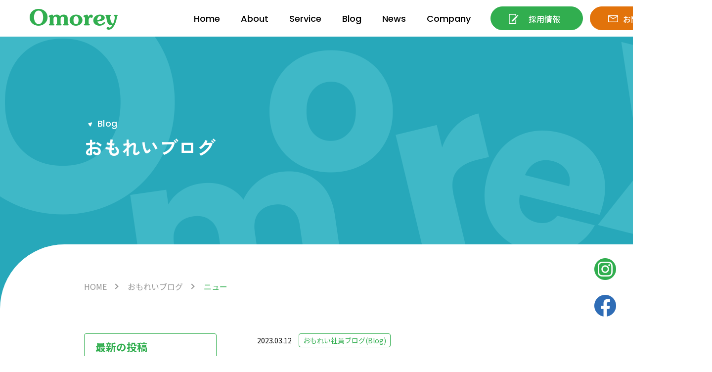

--- FILE ---
content_type: text/html; charset=UTF-8
request_url: https://www.omorey.com/article/35686
body_size: 12554
content:
<!DOCTYPE html>
<html dir="ltr" lang="ja" prefix="og: https://ogp.me/ns#">
<head>
<script
    src="https://cdn.jsdelivr.net/npm/viewport-extra@2.0.1/dist/iife/viewport-extra.min.js"
    defer
></script>
<script>
document.addEventListener('DOMContentLoaded', function() {
    var ua = navigator.userAgent
    var isSmartPhone = ua.indexOf('iPhone') > -1 ||
        (ua.indexOf('Android') > -1 && ua.indexOf('Mobile') > -1)
    var isTablet = !isSmartPhone && (
        ua.indexOf('iPad') > -1 ||
        (ua.indexOf('Macintosh') > -1 && 'ontouchend' in document) ||
        ua.indexOf('Android') > -1
    )
    if (isTablet) ViewportExtra.setContent({ minWidth: 1050 })
})
</script>
<meta charset="utf-8">
<meta name="viewport" content="width=device-width, initial-scale=1.0">
<meta name="apple-mobile-web-app-capable" content="no">
<meta name="apple-mobile-web-app-status-bar-style" content="default">
<meta name="format-detection" content="address=no">
<meta name="format-detection" content="telephone=no">
<meta name="author" content="株式会社おもれい |  高校生の部活フェスを全国に広げる会社。">
	<style>img:is([sizes="auto" i], [sizes^="auto," i]) { contain-intrinsic-size: 3000px 1500px }</style>
	
		<!-- All in One SEO 4.8.3.2 - aioseo.com -->
		<title>ニュー | 株式会社おもれい | 高校生の部活フェスを全国に広げる会社。</title>
	<meta name="description" content="お疲れ様です！上林です！ 先日、自転車を買いました。２つ乗り比べてみて少し安めのモデルの方が圧倒的に体に合って" />
	<meta name="robots" content="max-image-preview:large" />
	<meta name="author" content="omorey"/>
	<link rel="canonical" href="https://www.omorey.com/article/35686" />
	<meta name="generator" content="All in One SEO (AIOSEO) 4.8.3.2" />
		<meta property="og:locale" content="ja_JP" />
		<meta property="og:site_name" content="株式会社おもれい |  高校生の部活フェスを全国に広げる会社。 | 全国の部活を頑張る高校生に日本最大の部活フェスを企画しております。" />
		<meta property="og:type" content="article" />
		<meta property="og:title" content="ニュー | 株式会社おもれい | 高校生の部活フェスを全国に広げる会社。" />
		<meta property="og:description" content="お疲れ様です！上林です！ 先日、自転車を買いました。２つ乗り比べてみて少し安めのモデルの方が圧倒的に体に合って" />
		<meta property="og:url" content="https://www.omorey.com/article/35686" />
		<meta property="og:image" content="https://www.omorey.com/wp-content/uploads/2023/03/bicycle-438400_1280.jpg" />
		<meta property="og:image:secure_url" content="https://www.omorey.com/wp-content/uploads/2023/03/bicycle-438400_1280.jpg" />
		<meta property="og:image:width" content="1280" />
		<meta property="og:image:height" content="853" />
		<meta property="article:published_time" content="2023-03-12T14:08:50+00:00" />
		<meta property="article:modified_time" content="2023-03-12T14:08:52+00:00" />
		<meta name="twitter:card" content="summary" />
		<meta name="twitter:title" content="ニュー | 株式会社おもれい | 高校生の部活フェスを全国に広げる会社。" />
		<meta name="twitter:description" content="お疲れ様です！上林です！ 先日、自転車を買いました。２つ乗り比べてみて少し安めのモデルの方が圧倒的に体に合って" />
		<meta name="twitter:image" content="https://www.omorey.com/wp-content/uploads/2023/03/bicycle-438400_1280.jpg" />
		<script type="application/ld+json" class="aioseo-schema">
			{"@context":"https:\/\/schema.org","@graph":[{"@type":"Article","@id":"https:\/\/www.omorey.com\/article\/35686#article","name":"\u30cb\u30e5\u30fc | \u682a\u5f0f\u4f1a\u793e\u304a\u3082\u308c\u3044 | \u9ad8\u6821\u751f\u306e\u90e8\u6d3b\u30d5\u30a7\u30b9\u3092\u5168\u56fd\u306b\u5e83\u3052\u308b\u4f1a\u793e\u3002","headline":"\u30cb\u30e5\u30fc","author":{"@id":"https:\/\/www.omorey.com\/article\/author\/omorey#author"},"publisher":{"@id":"https:\/\/www.omorey.com\/#organization"},"image":{"@type":"ImageObject","url":"https:\/\/www.omorey.com\/wp-content\/uploads\/2023\/03\/bicycle-438400_1280.jpg","width":1280,"height":853},"datePublished":"2023-03-12T23:08:50+09:00","dateModified":"2023-03-12T23:08:52+09:00","inLanguage":"ja","mainEntityOfPage":{"@id":"https:\/\/www.omorey.com\/article\/35686#webpage"},"isPartOf":{"@id":"https:\/\/www.omorey.com\/article\/35686#webpage"},"articleSection":"\u304a\u3082\u308c\u3044\u793e\u54e1\u30d6\u30ed\u30b0(Blog)"},{"@type":"BreadcrumbList","@id":"https:\/\/www.omorey.com\/article\/35686#breadcrumblist","itemListElement":[{"@type":"ListItem","@id":"https:\/\/www.omorey.com#listItem","position":1,"name":"\u30db\u30fc\u30e0","item":"https:\/\/www.omorey.com","nextItem":{"@type":"ListItem","@id":"https:\/\/www.omorey.com\/article\/category\/blog#listItem","name":"\u304a\u3082\u308c\u3044\u793e\u54e1\u30d6\u30ed\u30b0(Blog)"}},{"@type":"ListItem","@id":"https:\/\/www.omorey.com\/article\/category\/blog#listItem","position":2,"name":"\u304a\u3082\u308c\u3044\u793e\u54e1\u30d6\u30ed\u30b0(Blog)","item":"https:\/\/www.omorey.com\/article\/category\/blog","nextItem":{"@type":"ListItem","@id":"https:\/\/www.omorey.com\/article\/35686#listItem","name":"\u30cb\u30e5\u30fc"},"previousItem":{"@type":"ListItem","@id":"https:\/\/www.omorey.com#listItem","name":"\u30db\u30fc\u30e0"}},{"@type":"ListItem","@id":"https:\/\/www.omorey.com\/article\/35686#listItem","position":3,"name":"\u30cb\u30e5\u30fc","previousItem":{"@type":"ListItem","@id":"https:\/\/www.omorey.com\/article\/category\/blog#listItem","name":"\u304a\u3082\u308c\u3044\u793e\u54e1\u30d6\u30ed\u30b0(Blog)"}}]},{"@type":"Organization","@id":"https:\/\/www.omorey.com\/#organization","name":"\u682a\u5f0f\u4f1a\u793e\u304a\u3082\u308c\u3044 | \u9ad8\u6821\u751f\u306e\u90e8\u6d3b\u30d5\u30a7\u30b9\u3092\u5168\u56fd\u306b\u5e83\u3052\u308b\u4f1a\u793e\u3002","description":"\u5168\u56fd\u306e\u90e8\u6d3b\u3092\u9811\u5f35\u308b\u9ad8\u6821\u751f\u306b\u65e5\u672c\u6700\u5927\u306e\u90e8\u6d3b\u30d5\u30a7\u30b9\u3092\u4f01\u753b\u3057\u3066\u304a\u308a\u307e\u3059\u3002","url":"https:\/\/www.omorey.com\/"},{"@type":"Person","@id":"https:\/\/www.omorey.com\/article\/author\/omorey#author","url":"https:\/\/www.omorey.com\/article\/author\/omorey","name":"omorey","image":{"@type":"ImageObject","@id":"https:\/\/www.omorey.com\/article\/35686#authorImage","url":"https:\/\/secure.gravatar.com\/avatar\/add5fb05c3838878c1ccebf1f2931de5664bef68f46b792db9a44ff5968903ba?s=96&d=mm&r=g","width":96,"height":96,"caption":"omorey"}},{"@type":"WebPage","@id":"https:\/\/www.omorey.com\/article\/35686#webpage","url":"https:\/\/www.omorey.com\/article\/35686","name":"\u30cb\u30e5\u30fc | \u682a\u5f0f\u4f1a\u793e\u304a\u3082\u308c\u3044 | \u9ad8\u6821\u751f\u306e\u90e8\u6d3b\u30d5\u30a7\u30b9\u3092\u5168\u56fd\u306b\u5e83\u3052\u308b\u4f1a\u793e\u3002","description":"\u304a\u75b2\u308c\u69d8\u3067\u3059\uff01\u4e0a\u6797\u3067\u3059\uff01 \u5148\u65e5\u3001\u81ea\u8ee2\u8eca\u3092\u8cb7\u3044\u307e\u3057\u305f\u3002\uff12\u3064\u4e57\u308a\u6bd4\u3079\u3066\u307f\u3066\u5c11\u3057\u5b89\u3081\u306e\u30e2\u30c7\u30eb\u306e\u65b9\u304c\u5727\u5012\u7684\u306b\u4f53\u306b\u5408\u3063\u3066","inLanguage":"ja","isPartOf":{"@id":"https:\/\/www.omorey.com\/#website"},"breadcrumb":{"@id":"https:\/\/www.omorey.com\/article\/35686#breadcrumblist"},"author":{"@id":"https:\/\/www.omorey.com\/article\/author\/omorey#author"},"creator":{"@id":"https:\/\/www.omorey.com\/article\/author\/omorey#author"},"image":{"@type":"ImageObject","url":"https:\/\/www.omorey.com\/wp-content\/uploads\/2023\/03\/bicycle-438400_1280.jpg","@id":"https:\/\/www.omorey.com\/article\/35686\/#mainImage","width":1280,"height":853},"primaryImageOfPage":{"@id":"https:\/\/www.omorey.com\/article\/35686#mainImage"},"datePublished":"2023-03-12T23:08:50+09:00","dateModified":"2023-03-12T23:08:52+09:00"},{"@type":"WebSite","@id":"https:\/\/www.omorey.com\/#website","url":"https:\/\/www.omorey.com\/","name":"\u682a\u5f0f\u4f1a\u793e\u304a\u3082\u308c\u3044 | \u9ad8\u6821\u751f\u306e\u90e8\u6d3b\u30d5\u30a7\u30b9\u3092\u5168\u56fd\u306b\u5e83\u3052\u308b\u4f1a\u793e\u3002","description":"\u5168\u56fd\u306e\u90e8\u6d3b\u3092\u9811\u5f35\u308b\u9ad8\u6821\u751f\u306b\u65e5\u672c\u6700\u5927\u306e\u90e8\u6d3b\u30d5\u30a7\u30b9\u3092\u4f01\u753b\u3057\u3066\u304a\u308a\u307e\u3059\u3002","inLanguage":"ja","publisher":{"@id":"https:\/\/www.omorey.com\/#organization"}}]}
		</script>
		<!-- All in One SEO -->

<style id='global-styles-inline-css'>
:root{--wp--preset--aspect-ratio--square: 1;--wp--preset--aspect-ratio--4-3: 4/3;--wp--preset--aspect-ratio--3-4: 3/4;--wp--preset--aspect-ratio--3-2: 3/2;--wp--preset--aspect-ratio--2-3: 2/3;--wp--preset--aspect-ratio--16-9: 16/9;--wp--preset--aspect-ratio--9-16: 9/16;--wp--preset--color--black: #000000;--wp--preset--color--cyan-bluish-gray: #abb8c3;--wp--preset--color--white: #ffffff;--wp--preset--color--pale-pink: #f78da7;--wp--preset--color--vivid-red: #cf2e2e;--wp--preset--color--luminous-vivid-orange: #ff6900;--wp--preset--color--luminous-vivid-amber: #fcb900;--wp--preset--color--light-green-cyan: #7bdcb5;--wp--preset--color--vivid-green-cyan: #00d084;--wp--preset--color--pale-cyan-blue: #8ed1fc;--wp--preset--color--vivid-cyan-blue: #0693e3;--wp--preset--color--vivid-purple: #9b51e0;--wp--preset--color--base: #ffffff;--wp--preset--color--contrast: #000000;--wp--preset--color--primary: #9DFF20;--wp--preset--color--secondary: #345C00;--wp--preset--color--tertiary: #F6F6F6;--wp--preset--gradient--vivid-cyan-blue-to-vivid-purple: linear-gradient(135deg,rgba(6,147,227,1) 0%,rgb(155,81,224) 100%);--wp--preset--gradient--light-green-cyan-to-vivid-green-cyan: linear-gradient(135deg,rgb(122,220,180) 0%,rgb(0,208,130) 100%);--wp--preset--gradient--luminous-vivid-amber-to-luminous-vivid-orange: linear-gradient(135deg,rgba(252,185,0,1) 0%,rgba(255,105,0,1) 100%);--wp--preset--gradient--luminous-vivid-orange-to-vivid-red: linear-gradient(135deg,rgba(255,105,0,1) 0%,rgb(207,46,46) 100%);--wp--preset--gradient--very-light-gray-to-cyan-bluish-gray: linear-gradient(135deg,rgb(238,238,238) 0%,rgb(169,184,195) 100%);--wp--preset--gradient--cool-to-warm-spectrum: linear-gradient(135deg,rgb(74,234,220) 0%,rgb(151,120,209) 20%,rgb(207,42,186) 40%,rgb(238,44,130) 60%,rgb(251,105,98) 80%,rgb(254,248,76) 100%);--wp--preset--gradient--blush-light-purple: linear-gradient(135deg,rgb(255,206,236) 0%,rgb(152,150,240) 100%);--wp--preset--gradient--blush-bordeaux: linear-gradient(135deg,rgb(254,205,165) 0%,rgb(254,45,45) 50%,rgb(107,0,62) 100%);--wp--preset--gradient--luminous-dusk: linear-gradient(135deg,rgb(255,203,112) 0%,rgb(199,81,192) 50%,rgb(65,88,208) 100%);--wp--preset--gradient--pale-ocean: linear-gradient(135deg,rgb(255,245,203) 0%,rgb(182,227,212) 50%,rgb(51,167,181) 100%);--wp--preset--gradient--electric-grass: linear-gradient(135deg,rgb(202,248,128) 0%,rgb(113,206,126) 100%);--wp--preset--gradient--midnight: linear-gradient(135deg,rgb(2,3,129) 0%,rgb(40,116,252) 100%);--wp--preset--font-size--small: clamp(0.875rem, 0.875rem + ((1vw - 0.2rem) * 0.227), 1rem);--wp--preset--font-size--medium: clamp(1rem, 1rem + ((1vw - 0.2rem) * 0.227), 1.125rem);--wp--preset--font-size--large: clamp(1.75rem, 1.75rem + ((1vw - 0.2rem) * 0.227), 1.875rem);--wp--preset--font-size--x-large: 2.25rem;--wp--preset--font-size--xx-large: clamp(4rem, 4rem + ((1vw - 0.2rem) * 10.909), 10rem);--wp--preset--font-family--dm-sans: "DM Sans", sans-serif;--wp--preset--font-family--ibm-plex-mono: 'IBM Plex Mono', monospace;--wp--preset--font-family--inter: "Inter", sans-serif;--wp--preset--font-family--system-font: -apple-system,BlinkMacSystemFont,"Segoe UI",Roboto,Oxygen-Sans,Ubuntu,Cantarell,"Helvetica Neue",sans-serif;--wp--preset--font-family--source-serif-pro: "Source Serif Pro", serif;--wp--preset--spacing--20: 0.44rem;--wp--preset--spacing--30: clamp(1.5rem, 5vw, 2rem);--wp--preset--spacing--40: clamp(1.8rem, 1.8rem + ((1vw - 0.48rem) * 2.885), 3rem);--wp--preset--spacing--50: clamp(2.5rem, 8vw, 4.5rem);--wp--preset--spacing--60: clamp(3.75rem, 10vw, 7rem);--wp--preset--spacing--70: clamp(5rem, 5.25rem + ((1vw - 0.48rem) * 9.096), 8rem);--wp--preset--spacing--80: clamp(7rem, 14vw, 11rem);--wp--preset--shadow--natural: 6px 6px 9px rgba(0, 0, 0, 0.2);--wp--preset--shadow--deep: 12px 12px 50px rgba(0, 0, 0, 0.4);--wp--preset--shadow--sharp: 6px 6px 0px rgba(0, 0, 0, 0.2);--wp--preset--shadow--outlined: 6px 6px 0px -3px rgba(255, 255, 255, 1), 6px 6px rgba(0, 0, 0, 1);--wp--preset--shadow--crisp: 6px 6px 0px rgba(0, 0, 0, 1);}:root { --wp--style--global--content-size: 650px;--wp--style--global--wide-size: 1200px; }:where(body) { margin: 0; }.wp-site-blocks { padding-top: var(--wp--style--root--padding-top); padding-bottom: var(--wp--style--root--padding-bottom); }.has-global-padding { padding-right: var(--wp--style--root--padding-right); padding-left: var(--wp--style--root--padding-left); }.has-global-padding > .alignfull { margin-right: calc(var(--wp--style--root--padding-right) * -1); margin-left: calc(var(--wp--style--root--padding-left) * -1); }.has-global-padding :where(:not(.alignfull.is-layout-flow) > .has-global-padding:not(.wp-block-block, .alignfull)) { padding-right: 0; padding-left: 0; }.has-global-padding :where(:not(.alignfull.is-layout-flow) > .has-global-padding:not(.wp-block-block, .alignfull)) > .alignfull { margin-left: 0; margin-right: 0; }.wp-site-blocks > .alignleft { float: left; margin-right: 2em; }.wp-site-blocks > .alignright { float: right; margin-left: 2em; }.wp-site-blocks > .aligncenter { justify-content: center; margin-left: auto; margin-right: auto; }:where(.wp-site-blocks) > * { margin-block-start: 1.5rem; margin-block-end: 0; }:where(.wp-site-blocks) > :first-child { margin-block-start: 0; }:where(.wp-site-blocks) > :last-child { margin-block-end: 0; }:root { --wp--style--block-gap: 1.5rem; }:root :where(.is-layout-flow) > :first-child{margin-block-start: 0;}:root :where(.is-layout-flow) > :last-child{margin-block-end: 0;}:root :where(.is-layout-flow) > *{margin-block-start: 1.5rem;margin-block-end: 0;}:root :where(.is-layout-constrained) > :first-child{margin-block-start: 0;}:root :where(.is-layout-constrained) > :last-child{margin-block-end: 0;}:root :where(.is-layout-constrained) > *{margin-block-start: 1.5rem;margin-block-end: 0;}:root :where(.is-layout-flex){gap: 1.5rem;}:root :where(.is-layout-grid){gap: 1.5rem;}.is-layout-flow > .alignleft{float: left;margin-inline-start: 0;margin-inline-end: 2em;}.is-layout-flow > .alignright{float: right;margin-inline-start: 2em;margin-inline-end: 0;}.is-layout-flow > .aligncenter{margin-left: auto !important;margin-right: auto !important;}.is-layout-constrained > .alignleft{float: left;margin-inline-start: 0;margin-inline-end: 2em;}.is-layout-constrained > .alignright{float: right;margin-inline-start: 2em;margin-inline-end: 0;}.is-layout-constrained > .aligncenter{margin-left: auto !important;margin-right: auto !important;}.is-layout-constrained > :where(:not(.alignleft):not(.alignright):not(.alignfull)){max-width: var(--wp--style--global--content-size);margin-left: auto !important;margin-right: auto !important;}.is-layout-constrained > .alignwide{max-width: var(--wp--style--global--wide-size);}body .is-layout-flex{display: flex;}.is-layout-flex{flex-wrap: wrap;align-items: center;}.is-layout-flex > :is(*, div){margin: 0;}body .is-layout-grid{display: grid;}.is-layout-grid > :is(*, div){margin: 0;}body{background-color: var(--wp--preset--color--base);color: var(--wp--preset--color--contrast);font-family: var(--wp--preset--font-family--system-font);font-size: var(--wp--preset--font-size--medium);line-height: 1.6;--wp--style--root--padding-top: var(--wp--preset--spacing--40);--wp--style--root--padding-right: var(--wp--preset--spacing--30);--wp--style--root--padding-bottom: var(--wp--preset--spacing--40);--wp--style--root--padding-left: var(--wp--preset--spacing--30);}a:where(:not(.wp-element-button)){color: var(--wp--preset--color--contrast);text-decoration: underline;}:root :where(a:where(:not(.wp-element-button)):hover){text-decoration: none;}:root :where(a:where(:not(.wp-element-button)):focus){text-decoration: underline dashed;}:root :where(a:where(:not(.wp-element-button)):active){color: var(--wp--preset--color--secondary);text-decoration: none;}h1, h2, h3, h4, h5, h6{font-weight: 400;line-height: 1.4;}h1{font-size: clamp(2.032rem, 2.032rem + ((1vw - 0.2rem) * 2.896), 3.625rem);line-height: 1.2;}h2{font-size: clamp(2.625rem, calc(2.625rem + ((1vw - 0.48rem) * 8.4135)), 3.25rem);line-height: 1.2;}h3{font-size: var(--wp--preset--font-size--x-large);}h4{font-size: var(--wp--preset--font-size--large);}h5{font-size: var(--wp--preset--font-size--medium);font-weight: 700;text-transform: uppercase;}h6{font-size: var(--wp--preset--font-size--medium);text-transform: uppercase;}:root :where(.wp-element-button, .wp-block-button__link){background-color: var(--wp--preset--color--primary);border-radius: 0;border-width: 0;color: var(--wp--preset--color--contrast);font-family: inherit;font-size: inherit;line-height: inherit;padding: calc(0.667em + 2px) calc(1.333em + 2px);text-decoration: none;}:root :where(.wp-element-button:visited, .wp-block-button__link:visited){color: var(--wp--preset--color--contrast);}:root :where(.wp-element-button:hover, .wp-block-button__link:hover){background-color: var(--wp--preset--color--contrast);color: var(--wp--preset--color--base);}:root :where(.wp-element-button:focus, .wp-block-button__link:focus){background-color: var(--wp--preset--color--contrast);color: var(--wp--preset--color--base);}:root :where(.wp-element-button:active, .wp-block-button__link:active){background-color: var(--wp--preset--color--secondary);color: var(--wp--preset--color--base);}.has-black-color{color: var(--wp--preset--color--black) !important;}.has-cyan-bluish-gray-color{color: var(--wp--preset--color--cyan-bluish-gray) !important;}.has-white-color{color: var(--wp--preset--color--white) !important;}.has-pale-pink-color{color: var(--wp--preset--color--pale-pink) !important;}.has-vivid-red-color{color: var(--wp--preset--color--vivid-red) !important;}.has-luminous-vivid-orange-color{color: var(--wp--preset--color--luminous-vivid-orange) !important;}.has-luminous-vivid-amber-color{color: var(--wp--preset--color--luminous-vivid-amber) !important;}.has-light-green-cyan-color{color: var(--wp--preset--color--light-green-cyan) !important;}.has-vivid-green-cyan-color{color: var(--wp--preset--color--vivid-green-cyan) !important;}.has-pale-cyan-blue-color{color: var(--wp--preset--color--pale-cyan-blue) !important;}.has-vivid-cyan-blue-color{color: var(--wp--preset--color--vivid-cyan-blue) !important;}.has-vivid-purple-color{color: var(--wp--preset--color--vivid-purple) !important;}.has-base-color{color: var(--wp--preset--color--base) !important;}.has-contrast-color{color: var(--wp--preset--color--contrast) !important;}.has-primary-color{color: var(--wp--preset--color--primary) !important;}.has-secondary-color{color: var(--wp--preset--color--secondary) !important;}.has-tertiary-color{color: var(--wp--preset--color--tertiary) !important;}.has-black-background-color{background-color: var(--wp--preset--color--black) !important;}.has-cyan-bluish-gray-background-color{background-color: var(--wp--preset--color--cyan-bluish-gray) !important;}.has-white-background-color{background-color: var(--wp--preset--color--white) !important;}.has-pale-pink-background-color{background-color: var(--wp--preset--color--pale-pink) !important;}.has-vivid-red-background-color{background-color: var(--wp--preset--color--vivid-red) !important;}.has-luminous-vivid-orange-background-color{background-color: var(--wp--preset--color--luminous-vivid-orange) !important;}.has-luminous-vivid-amber-background-color{background-color: var(--wp--preset--color--luminous-vivid-amber) !important;}.has-light-green-cyan-background-color{background-color: var(--wp--preset--color--light-green-cyan) !important;}.has-vivid-green-cyan-background-color{background-color: var(--wp--preset--color--vivid-green-cyan) !important;}.has-pale-cyan-blue-background-color{background-color: var(--wp--preset--color--pale-cyan-blue) !important;}.has-vivid-cyan-blue-background-color{background-color: var(--wp--preset--color--vivid-cyan-blue) !important;}.has-vivid-purple-background-color{background-color: var(--wp--preset--color--vivid-purple) !important;}.has-base-background-color{background-color: var(--wp--preset--color--base) !important;}.has-contrast-background-color{background-color: var(--wp--preset--color--contrast) !important;}.has-primary-background-color{background-color: var(--wp--preset--color--primary) !important;}.has-secondary-background-color{background-color: var(--wp--preset--color--secondary) !important;}.has-tertiary-background-color{background-color: var(--wp--preset--color--tertiary) !important;}.has-black-border-color{border-color: var(--wp--preset--color--black) !important;}.has-cyan-bluish-gray-border-color{border-color: var(--wp--preset--color--cyan-bluish-gray) !important;}.has-white-border-color{border-color: var(--wp--preset--color--white) !important;}.has-pale-pink-border-color{border-color: var(--wp--preset--color--pale-pink) !important;}.has-vivid-red-border-color{border-color: var(--wp--preset--color--vivid-red) !important;}.has-luminous-vivid-orange-border-color{border-color: var(--wp--preset--color--luminous-vivid-orange) !important;}.has-luminous-vivid-amber-border-color{border-color: var(--wp--preset--color--luminous-vivid-amber) !important;}.has-light-green-cyan-border-color{border-color: var(--wp--preset--color--light-green-cyan) !important;}.has-vivid-green-cyan-border-color{border-color: var(--wp--preset--color--vivid-green-cyan) !important;}.has-pale-cyan-blue-border-color{border-color: var(--wp--preset--color--pale-cyan-blue) !important;}.has-vivid-cyan-blue-border-color{border-color: var(--wp--preset--color--vivid-cyan-blue) !important;}.has-vivid-purple-border-color{border-color: var(--wp--preset--color--vivid-purple) !important;}.has-base-border-color{border-color: var(--wp--preset--color--base) !important;}.has-contrast-border-color{border-color: var(--wp--preset--color--contrast) !important;}.has-primary-border-color{border-color: var(--wp--preset--color--primary) !important;}.has-secondary-border-color{border-color: var(--wp--preset--color--secondary) !important;}.has-tertiary-border-color{border-color: var(--wp--preset--color--tertiary) !important;}.has-vivid-cyan-blue-to-vivid-purple-gradient-background{background: var(--wp--preset--gradient--vivid-cyan-blue-to-vivid-purple) !important;}.has-light-green-cyan-to-vivid-green-cyan-gradient-background{background: var(--wp--preset--gradient--light-green-cyan-to-vivid-green-cyan) !important;}.has-luminous-vivid-amber-to-luminous-vivid-orange-gradient-background{background: var(--wp--preset--gradient--luminous-vivid-amber-to-luminous-vivid-orange) !important;}.has-luminous-vivid-orange-to-vivid-red-gradient-background{background: var(--wp--preset--gradient--luminous-vivid-orange-to-vivid-red) !important;}.has-very-light-gray-to-cyan-bluish-gray-gradient-background{background: var(--wp--preset--gradient--very-light-gray-to-cyan-bluish-gray) !important;}.has-cool-to-warm-spectrum-gradient-background{background: var(--wp--preset--gradient--cool-to-warm-spectrum) !important;}.has-blush-light-purple-gradient-background{background: var(--wp--preset--gradient--blush-light-purple) !important;}.has-blush-bordeaux-gradient-background{background: var(--wp--preset--gradient--blush-bordeaux) !important;}.has-luminous-dusk-gradient-background{background: var(--wp--preset--gradient--luminous-dusk) !important;}.has-pale-ocean-gradient-background{background: var(--wp--preset--gradient--pale-ocean) !important;}.has-electric-grass-gradient-background{background: var(--wp--preset--gradient--electric-grass) !important;}.has-midnight-gradient-background{background: var(--wp--preset--gradient--midnight) !important;}.has-small-font-size{font-size: var(--wp--preset--font-size--small) !important;}.has-medium-font-size{font-size: var(--wp--preset--font-size--medium) !important;}.has-large-font-size{font-size: var(--wp--preset--font-size--large) !important;}.has-x-large-font-size{font-size: var(--wp--preset--font-size--x-large) !important;}.has-xx-large-font-size{font-size: var(--wp--preset--font-size--xx-large) !important;}.has-dm-sans-font-family{font-family: var(--wp--preset--font-family--dm-sans) !important;}.has-ibm-plex-mono-font-family{font-family: var(--wp--preset--font-family--ibm-plex-mono) !important;}.has-inter-font-family{font-family: var(--wp--preset--font-family--inter) !important;}.has-system-font-font-family{font-family: var(--wp--preset--font-family--system-font) !important;}.has-source-serif-pro-font-family{font-family: var(--wp--preset--font-family--source-serif-pro) !important;}
</style>
<link rel='stylesheet' id='contact-form-7-css' href='https://www.omorey.com/wp-content/plugins/contact-form-7/includes/css/styles.css' media='all' />
<link rel='stylesheet' id='cf7msm_styles-css' href='https://www.omorey.com/wp-content/plugins/contact-form-7-multi-step-module/resources/cf7msm.css' media='all' />
<link rel='stylesheet' id='wp-pagenavi-css' href='https://www.omorey.com/wp-content/plugins/wp-pagenavi/pagenavi-css.css' media='all' />
<script src="https://www.omorey.com/wp-includes/js/jquery/jquery.min.js" id="jquery-core-js"></script>
<script src="https://www.omorey.com/wp-includes/js/jquery/jquery-migrate.min.js" id="jquery-migrate-js"></script>
<style class='wp-fonts-local'>
@font-face{font-family:"DM Sans";font-style:normal;font-weight:400;font-display:fallback;src:url('https://www.omorey.com/wp-content/themes/twentytwentythree/assets/fonts/dm-sans/DMSans-Regular.woff2') format('woff2');font-stretch:normal;}
@font-face{font-family:"DM Sans";font-style:italic;font-weight:400;font-display:fallback;src:url('https://www.omorey.com/wp-content/themes/twentytwentythree/assets/fonts/dm-sans/DMSans-Regular-Italic.woff2') format('woff2');font-stretch:normal;}
@font-face{font-family:"DM Sans";font-style:normal;font-weight:700;font-display:fallback;src:url('https://www.omorey.com/wp-content/themes/twentytwentythree/assets/fonts/dm-sans/DMSans-Bold.woff2') format('woff2');font-stretch:normal;}
@font-face{font-family:"DM Sans";font-style:italic;font-weight:700;font-display:fallback;src:url('https://www.omorey.com/wp-content/themes/twentytwentythree/assets/fonts/dm-sans/DMSans-Bold-Italic.woff2') format('woff2');font-stretch:normal;}
@font-face{font-family:"IBM Plex Mono";font-style:normal;font-weight:300;font-display:block;src:url('https://www.omorey.com/wp-content/themes/twentytwentythree/assets/fonts/ibm-plex-mono/IBMPlexMono-Light.woff2') format('woff2');font-stretch:normal;}
@font-face{font-family:"IBM Plex Mono";font-style:normal;font-weight:400;font-display:block;src:url('https://www.omorey.com/wp-content/themes/twentytwentythree/assets/fonts/ibm-plex-mono/IBMPlexMono-Regular.woff2') format('woff2');font-stretch:normal;}
@font-face{font-family:"IBM Plex Mono";font-style:italic;font-weight:400;font-display:block;src:url('https://www.omorey.com/wp-content/themes/twentytwentythree/assets/fonts/ibm-plex-mono/IBMPlexMono-Italic.woff2') format('woff2');font-stretch:normal;}
@font-face{font-family:"IBM Plex Mono";font-style:normal;font-weight:700;font-display:block;src:url('https://www.omorey.com/wp-content/themes/twentytwentythree/assets/fonts/ibm-plex-mono/IBMPlexMono-Bold.woff2') format('woff2');font-stretch:normal;}
@font-face{font-family:Inter;font-style:normal;font-weight:200 900;font-display:fallback;src:url('https://www.omorey.com/wp-content/themes/twentytwentythree/assets/fonts/inter/Inter-VariableFont_slnt,wght.ttf') format('truetype');font-stretch:normal;}
@font-face{font-family:"Source Serif Pro";font-style:normal;font-weight:200 900;font-display:fallback;src:url('https://www.omorey.com/wp-content/themes/twentytwentythree/assets/fonts/source-serif-pro/SourceSerif4Variable-Roman.ttf.woff2') format('woff2');font-stretch:normal;}
@font-face{font-family:"Source Serif Pro";font-style:italic;font-weight:200 900;font-display:fallback;src:url('https://www.omorey.com/wp-content/themes/twentytwentythree/assets/fonts/source-serif-pro/SourceSerif4Variable-Italic.ttf.woff2') format('woff2');font-stretch:normal;}
</style>
<link rel="stylesheet" href="https://www.omorey.com/wp-content/themes/omorey2023/assets/css/normalize.css">
<link rel="preconnect" href="https://fonts.googleapis.com">
<link rel="preconnect" href="https://fonts.gstatic.com" crossorigin>
<link href="https://fonts.googleapis.com/css2?family=Noto+Sans+JP:wght@100;200;300;400;500;600;700;800;900&display=swap" rel="stylesheet">
<link href="https://fonts.googleapis.com/css2?family=Poppins:ital,wght@0,400;0,500;0,600;0,700;0,800;0,900;1,100;1,200;1,300;1,400;1,500;1,600;1,700;1,800;1,900&display=swap" rel="stylesheet">
<link href="https://fonts.googleapis.com/css2?family=Zen+Kaku+Gothic+New:wght@300;400;500;700;900&display=swap" rel="stylesheet">
<link rel="stylesheet" href="https://www.omorey.com/wp-content/themes/omorey2023/assets/css/style.css?20251117031355">
<link rel="stylesheet" href="https://www.omorey.com/wp-content/themes/omorey2023/assets/css/addition.css?20251117031355">
<script src="https://code.jquery.com/jquery-3.7.0.js" crossorigin="anonymous"></script>

    <script async src="https://www.google-analytics.com/analytics.js"></script>
    <script type="text/javascript">
        var _gaq = _gaq || [];
        _gaq.push(['_setAccount', 'UA-35988256-1']);
        _gaq.push(['_trackPageview']);

        (function() {
        var ga = document.createElement('script'); ga.type = 'text/javascript'; ga.async = true;
        ga.src = ('https:' == document.location.protocol ? 'https://ssl' : 'http://www') + '.google-analytics.com/ga.js';
        var s = document.getElementsByTagName('script')[0]; s.parentNode.insertBefore(ga, s);
        })();
    </script>


</head>

<body class="wp-singular post-template-default single single-post postid-35686 single-format-standard wp-embed-responsive wp-theme-twentytwentythree wp-child-theme-omorey2023" id="top" ontouchstart="">
<div id="wrap">

  <div class="topbar">
    <div class="container_middle">
      <div class="flex">
        <h1 class="topbar__logo">
          <a href="/">
            <img src="https://www.omorey.com/wp-content/themes/omorey2023/assets/img/logo.png" alt="株式会社おもれい">
          </a>
        </h1>
        <div class="topbar__menu">
          <div class="flex">
            <nav class="topbar__nav">
              <ul class="flex">
                <li>
                  <a href="/" class="wf_en">
                    <span>
                      Home
                    </span>
                  </a>
                </li>
                <li>
                  <a href="/about_us/" class="wf_en">
                    <span>
                      About
                    </span>
                  </a>
                </li>
                <li>
                  <a href="/services/" class="wf_en">
                    <span>
                      Service
                    </span>
                  </a>
                </li>
                <li>
                  <a href="/blog/" class="wf_en">
                    <span>
                      Blog
                    </span>
                  </a>
                </li>
                <li>
                  <a href="/news/" class="wf_en">
                    <span>
                      News
                    </span>
                  </a>
                </li>
                <li>
                  <a href="/company/" class="wf_en">
                    <span>
                      Company
                    </span>
                  </a>
                </li>
              </ul>
            </nav>
            <div class="topbar__cv">
              <ul class="flex">
                <li class="topbar__cv--recruit">
                  <a href="/recruit/" class="btn__primary btn__radius">
                    <span>採用情報</span>
                  </a>
                </li>
                <li class="topbar__cv--contact">
                  <a href="/contact/" class="btn__secondary btn__radius">
                    <span>お問い合わせ</span>
                  </a>
                </li>
              </ul>
            </div>
          </div>
        </div>
      </div>
    </div>

    <div id="navArea">
      <nav class="gnav_sp">
        <div class="inner">
          <div class="global_menu_container">
            <ul class="global_menu">
              <li>
                  <span class="wf_en">
                    <a href="/" class="">Home</a>
                  </span>
              </li>
              <li>
                  <span class="wf_en">
                    <a href="/about_us/" class="">About</a>
                  </span>
              </li>
              <li>
                  <span class="wf_en">
                    <a href="/services/" class="">Service</a>
                  </span>
              </li>
              <li>
                  <span class="wf_en">
                    <a href="/blog/" class="">Blog</a>
                  </span>
              </li>
              <li>
                  <span class="wf_en">
                    <a href="/news/" class="">News</a>
                  </span>
              </li>
              <li>
                  <span class="wf_en">
                    <a href="/company/" class="">Company</a>
                  </span>
              </li>
              <li>
                  <span class="wf_en">
                    <a href="/recruit/" class="">Recruit</a>
                  </span>
              </li>
              <li>
                  <span class="wf_en">
                    <a href="/contact/" class="">Contact</a>
                  </span>
              </li>
            </ul>
          </div>
        </div>
      </nav>
      <div class="toggle_btn">
        <span></span>
        <span></span>
        <span></span>
      </div>
    </div>
  </div>
  
<header>

  <div class="fv bg6">
    <div class="container_fluid">
      <div class="pc">
        <img class="fv__img" src="https://www.omorey.com/wp-content/themes/omorey2023/assets/img/fv__img.png" style="Omorey"> 
      </div>
      <div class="sp">
        <img class="fv__img" src="https://www.omorey.com/wp-content/themes/omorey2023/assets/img/fv__img__sp.png" style="Omorey"> 
      </div>
      <div class="container_narrow">
        <div class="fv__ttl">
          <span class="ttl__en updown ttl__en--white wf_en">
            <span>&nbsp;</span>
            <span>B</span>
            <span>l</span>
            <span>o</span>
            <span>g</span>
          </span>
          <span class="ttl__ja wf_ja fw700">おもれいブログ</span>
        </div>
      </div>
    </div>
  </div>
</header>

<main>

  <div class="bg1 container_fluid radius">

    <div class="container_narrow">
      <nav class="bread">
        <ul>
          <li><a href="/">HOME</a></li>
          <li><a href="/blog/">おもれいブログ</a></li>
          <li>ニュー</li>
        </ul>
      </nav>
    </div>

    <div class="container_narrow">


  <section class="section news">
        <div class="flex_top">
          <div class="news__content">
            <div class="news__content--meta">
              <span class="info__news--date">2023.03.12</span>
  <span class="info__news--cat"><a href="/article/category/blog">おもれい社員ブログ(Blog)</a></span>              </div>
            <h1 class="news__content--ttl">
              <span class="">
                ニュー              </span>
            </h1>

            <div class="news__content--txt single__content">


<p>お疲れ様です！上林です！</p>
<p>先日、自転車を買いました。２つ乗り比べてみて少し安めのモデルの方が圧倒的に体に合っていたのですが、結局かっこよさで高い方の自転車を買いました。自転車に合わせて僕の足が伸びることを祈って乗り続けたいと思います。</p>



<figure class="wp-block-image size-large"><img decoding="async" src="https://cdn.pixabay.com/photo/2014/09/07/21/59/bicycle-438400_1280.jpg" alt=""/></figure>
            </div>
          </div>


          <nav class="news__menu">
            <div class="news__menu--lst">
              <p class="news__menu--ttl">
                最新の投稿
              </p>
              <div class="info__news--lst">
                <ul>

    <li>
    <a href="https://www.omorey.com/article/42489">
      <span class="info__news--date">2025.02.12</span>
      <span class="info__news--txt">社内部活動</span>
    </a>
  </li>
    <li>
    <a href="https://www.omorey.com/article/42470">
      <span class="info__news--date">2025.02.07</span>
      <span class="info__news--txt">部活動応援</span>
    </a>
  </li>
    <li>
    <a href="https://www.omorey.com/article/42442">
      <span class="info__news--date">2025.02.05</span>
      <span class="info__news--txt">スノードーム</span>
    </a>
  </li>
    <li>
    <a href="https://www.omorey.com/article/42436">
      <span class="info__news--date">2025.02.04</span>
      <span class="info__news--txt">山部でウインタースポーツ</span>
    </a>
  </li>
    <li>
    <a href="https://www.omorey.com/article/42433">
      <span class="info__news--date">2025.02.04</span>
      <span class="info__news--txt">わんぷりロス</span>
    </a>
  </li>
    
                  </ul>
              </div>
            </div>
          </nav>
        
        </div>
      </section>
      
    </div>

  </div>

  <div class="bg2 container_xxxxxnarrow">
    <div class="prevnext">
      <div class="flex_top">
        <p><a href="https://www.omorey.com/article/35684" rel="prev">前の記事へ</a></p>
        <p><a href="https://www.omorey.com/article/35690" rel="next">次の記事へ</a></p>
      </div>
      <p class="prevnext__back--txt">
        <a href="/blog/">一覧へ戻る</a>
      </p>
    </div>
  </div>


  <div class="bg1 container_fluid">
    <div class="container_wide pt40">
   <section class="footer__recruit">
      <div class="container_narrow">
        <div class="footer__recruit--txt">
          <h2 class="footer__recruit--ttl">
            <span class="ttl__en updown ttl__en--white wf_en">
              <span>&nbsp;</span>
              <span>R</span>
              <span>e</span>
              <span>c</span>
              <span>r</span>
              <span>u</span>
              <span>i</span>
              <span>t</span>
            </span>
            <span class="ttl__ja wf_ja fw700">採用情報</span>
          </h2>
          <h3 class="footer__recruit--subttl">
            <span class="wf_ja fw700">私たちの「おもしろい」が<br>世界にたくさんの<br class="sp">「おもしろい」をつくる</span>
          </h3>
          <p>おもれいで、人生を、世の中をおもしろくしたい！<br>そんな心豊かな仲間を募集しています。</p>
          <div class="footer__recruit--cv">
            <a href="/recruit/">
              <span>
                <img src="https://www.omorey.com/wp-content/themes/omorey2023/assets/img/footer__recruit--cv.png" alt="Recruit">
              </span>
            </a>
          </div>
        </div>
      </div>
      <div class="footer__recruit--img">
        <ul>
          <li class="footer__recruit--img1">
            <img class="image image1_1" src="https://www.omorey.com/wp-content/themes/omorey2023/assets/img/footer__recruit1_1.jpg">
            <img class="image image1_2" src="https://www.omorey.com/wp-content/themes/omorey2023/assets/img/footer__recruit1_2.jpg">
          </li>
          <li class="footer__recruit--img2">
            <img class="image image3_1" src="https://www.omorey.com/wp-content/themes/omorey2023/assets/img/footer__recruit3_1.jpg">
            <img class="image image3_2" src="https://www.omorey.com/wp-content/themes/omorey2023/assets/img/footer__recruit3_2.jpg">
          </li>
          <li class="footer__recruit--img3">
            <img class="image image2_1" src="https://www.omorey.com/wp-content/themes/omorey2023/assets/img/footer__recruit2_1.jpg">
            <img class="image image2_2" src="https://www.omorey.com/wp-content/themes/omorey2023/assets/img/footer__recruit2_2.jpg">
          </li>
          <li class="footer__recruit--img4">
            <img class="image image4_1" src="https://www.omorey.com/wp-content/themes/omorey2023/assets/img/footer__recruit4_1.jpg">
            <img class="image image4_2" src="https://www.omorey.com/wp-content/themes/omorey2023/assets/img/footer__recruit4_2.jpg">
          </li>
          <li class="footer__recruit--img5">
            <img src="https://www.omorey.com/wp-content/themes/omorey2023/assets/img/footer__recruit5.png" alt="">
          </li>
        </ul>
      </div>
    </section>
    <section class="footer__contact">
      <div class="container_middle">
        <div class="footer__contact--txt">
          <h2 class="footer__contact--ttl">
            <span class="ttl__en updown ttl__en--white wf_en">
              <span>&nbsp;</span>
              <span>C</span>
              <span>o</span>
              <span>n</span>
              <span>t</span>
              <span>a</span>
              <span>c</span>
              <span>t</span>
            </span>
            <span class="ttl__ja wf_ja fw700">お問い合わせ</span>
          </h2>
          <p>会社のこと、サービスのこと、<br class="sp">協賛についてなど、<br>なんでもお気軽にお問い合わせください。</p>
          <div class="footer__contact--cv">
            <a href="/contact/" class="btn__white--secondary btn__radius">
              <span>お問い合わせはこちら</span>
            </a>
          </div>
        </div>
        <div class="footer__loop">
            <p class="footer__loop__item wf_en">Omorey</p>
            <p class="footer__loop__item wf_en">Omorey</p>
            <p class="footer__loop__item wf_en">Omorey</p>
            <p class="footer__loop__item wf_en">Omorey</p>
        </div>
      </div>
    </section>
    </div>
  </div>

</main>

<footer>
  <div class="container_narrow">
    <div class="footer__info">
      <div class="flex_top">
        <div class="footer__info--txt">
          <div class="footer__logo">
            <a href="/">
              <img src="https://www.omorey.com/wp-content/themes/omorey2023/assets/img/logo.png" alt="株式会社おもれい">
              <span class="footer__logo--txt">株式会社おもれい</span>
            </a>
          </div>
          <dl>
            <dt>京都本社</dt>
            <dd>〒604-0052<br>京都府京都市中京区押油小路町233 京都スクエア6F</dd>
          </dl>
          <dl>
            <dt>東京支社</dt>
            <dd>〒141-0021<br>東京都品川区上大崎 2丁目15-19  BLOCKS MEGURO 9F 920号室</dd>
          </dl>
          <p>Tel : 075-253-1872</p>

          <div class="footer__cv">
            <ul>
              <li class="footer__cv--recruit">
                <a href="/recruit/" class="btn__primary btn__radius">
                  <span>採用情報</span>
                </a>
              </li>
              <li class="footer__cv--contact">
                <a href="/contact/" class="btn__secondary btn__radius">
                  <span>お問い合わせ</span>
                </a>
              </li>
            </ul>
          </div>
          <ul class="footer__info--sns">
            <li>
              <a href="https://www.instagram.com/omorey_inc/" target="_blank">
                <img src="https://www.omorey.com/wp-content/themes/omorey2023/assets/img/icon__insta.png" alt="Instagram">
              </a>
            </li>
            <li>
              <a href="https://www.facebook.com/omorey.inc" target="_blank">
                <img src="https://www.omorey.com/wp-content/themes/omorey2023/assets/img/icon__fb.png" alt="Facebook">
              </a>
            </li>
          </ul>
        </div>

        <div class="footer__info--link">
          <div class="flex_top">
            <div class="footer__link--left">
              <p>
                <a href="/about_us/">
                  <span>
                    おもれいについて
                  </span>
                </a>
              </p>
              <p>
                <a href="/services/">
                  <span>
                    サービス
                  </span>
                </a>
              </p>
            </div>
            <div class="footer__link--right">
              <p>
                <a href="/blog/">
                  <span>
                    ブログ
                  </span>
                </a>
              </p>
              <p>
                <a href="/news/">
                  <span>
                    お知らせ
                  </span>
                </a>
              </p>
              <p>
                <a href="/company/">
                  <span>
                    会社情報
                  </span>
                </a>
              </p>
            </div>
          </div>
        </div>
      </div>
    </div>
  </div>
  <div class="footer__copyright">
    <div class="container_narrow">
      <div class="flex">
        <address>&copy;2025 株式会社おもれい</address>
        <ul class="footer__copyright--lnk">
          <li>
            <a href="/sitemap/">サイトマップ</a>
          </li>
          <li>
            <a href="/privacy/">プライバシーポリシー</a>
          </li>
        </ul>
      </div>
    </div>
  </div>
  <div class="pc">
    <div class="fixed__nav">
      <ul class="fixed__nav--lst">
        <li>
          <a href="https://www.instagram.com/omorey_inc/" target="_blank">
            <img src="https://www.omorey.com/wp-content/themes/omorey2023/assets/img/icon__insta.png" alt="Instagram">
          </a>
        </li>
        <li>
          <a href="https://www.facebook.com/omorey.inc" target="_blank">
            <img src="https://www.omorey.com/wp-content/themes/omorey2023/assets/img/icon__fb.png" alt="Facebook">
          </a>
        </li>
      </ul>
    </div>
  </div>
</footer>

</div>

<script type="speculationrules">
{"prefetch":[{"source":"document","where":{"and":[{"href_matches":"\/*"},{"not":{"href_matches":["\/wp-*.php","\/wp-admin\/*","\/wp-content\/uploads\/*","\/wp-content\/*","\/wp-content\/plugins\/*","\/wp-content\/themes\/omorey2023\/*","\/wp-content\/themes\/twentytwentythree\/*","\/*\\?(.+)"]}},{"not":{"selector_matches":"a[rel~=\"nofollow\"]"}},{"not":{"selector_matches":".no-prefetch, .no-prefetch a"}}]},"eagerness":"conservative"}]}
</script>
<style id='wp-block-image-inline-css'>
.wp-block-image>a,.wp-block-image>figure>a{display:inline-block}.wp-block-image img{box-sizing:border-box;height:auto;max-width:100%;vertical-align:bottom}@media not (prefers-reduced-motion){.wp-block-image img.hide{visibility:hidden}.wp-block-image img.show{animation:show-content-image .4s}}.wp-block-image[style*=border-radius] img,.wp-block-image[style*=border-radius]>a{border-radius:inherit}.wp-block-image.has-custom-border img{box-sizing:border-box}.wp-block-image.aligncenter{text-align:center}.wp-block-image.alignfull>a,.wp-block-image.alignwide>a{width:100%}.wp-block-image.alignfull img,.wp-block-image.alignwide img{height:auto;width:100%}.wp-block-image .aligncenter,.wp-block-image .alignleft,.wp-block-image .alignright,.wp-block-image.aligncenter,.wp-block-image.alignleft,.wp-block-image.alignright{display:table}.wp-block-image .aligncenter>figcaption,.wp-block-image .alignleft>figcaption,.wp-block-image .alignright>figcaption,.wp-block-image.aligncenter>figcaption,.wp-block-image.alignleft>figcaption,.wp-block-image.alignright>figcaption{caption-side:bottom;display:table-caption}.wp-block-image .alignleft{float:left;margin:.5em 1em .5em 0}.wp-block-image .alignright{float:right;margin:.5em 0 .5em 1em}.wp-block-image .aligncenter{margin-left:auto;margin-right:auto}.wp-block-image :where(figcaption){margin-bottom:1em;margin-top:.5em}.wp-block-image.is-style-circle-mask img{border-radius:9999px}@supports ((-webkit-mask-image:none) or (mask-image:none)) or (-webkit-mask-image:none){.wp-block-image.is-style-circle-mask img{border-radius:0;-webkit-mask-image:url('data:image/svg+xml;utf8,<svg viewBox="0 0 100 100" xmlns="http://www.w3.org/2000/svg"><circle cx="50" cy="50" r="50"/></svg>');mask-image:url('data:image/svg+xml;utf8,<svg viewBox="0 0 100 100" xmlns="http://www.w3.org/2000/svg"><circle cx="50" cy="50" r="50"/></svg>');mask-mode:alpha;-webkit-mask-position:center;mask-position:center;-webkit-mask-repeat:no-repeat;mask-repeat:no-repeat;-webkit-mask-size:contain;mask-size:contain}}:root :where(.wp-block-image.is-style-rounded img,.wp-block-image .is-style-rounded img){border-radius:9999px}.wp-block-image figure{margin:0}.wp-lightbox-container{display:flex;flex-direction:column;position:relative}.wp-lightbox-container img{cursor:zoom-in}.wp-lightbox-container img:hover+button{opacity:1}.wp-lightbox-container button{align-items:center;-webkit-backdrop-filter:blur(16px) saturate(180%);backdrop-filter:blur(16px) saturate(180%);background-color:#5a5a5a40;border:none;border-radius:4px;cursor:zoom-in;display:flex;height:20px;justify-content:center;opacity:0;padding:0;position:absolute;right:16px;text-align:center;top:16px;width:20px;z-index:100}@media not (prefers-reduced-motion){.wp-lightbox-container button{transition:opacity .2s ease}}.wp-lightbox-container button:focus-visible{outline:3px auto #5a5a5a40;outline:3px auto -webkit-focus-ring-color;outline-offset:3px}.wp-lightbox-container button:hover{cursor:pointer;opacity:1}.wp-lightbox-container button:focus{opacity:1}.wp-lightbox-container button:focus,.wp-lightbox-container button:hover,.wp-lightbox-container button:not(:hover):not(:active):not(.has-background){background-color:#5a5a5a40;border:none}.wp-lightbox-overlay{box-sizing:border-box;cursor:zoom-out;height:100vh;left:0;overflow:hidden;position:fixed;top:0;visibility:hidden;width:100%;z-index:100000}.wp-lightbox-overlay .close-button{align-items:center;cursor:pointer;display:flex;justify-content:center;min-height:40px;min-width:40px;padding:0;position:absolute;right:calc(env(safe-area-inset-right) + 16px);top:calc(env(safe-area-inset-top) + 16px);z-index:5000000}.wp-lightbox-overlay .close-button:focus,.wp-lightbox-overlay .close-button:hover,.wp-lightbox-overlay .close-button:not(:hover):not(:active):not(.has-background){background:none;border:none}.wp-lightbox-overlay .lightbox-image-container{height:var(--wp--lightbox-container-height);left:50%;overflow:hidden;position:absolute;top:50%;transform:translate(-50%,-50%);transform-origin:top left;width:var(--wp--lightbox-container-width);z-index:9999999999}.wp-lightbox-overlay .wp-block-image{align-items:center;box-sizing:border-box;display:flex;height:100%;justify-content:center;margin:0;position:relative;transform-origin:0 0;width:100%;z-index:3000000}.wp-lightbox-overlay .wp-block-image img{height:var(--wp--lightbox-image-height);min-height:var(--wp--lightbox-image-height);min-width:var(--wp--lightbox-image-width);width:var(--wp--lightbox-image-width)}.wp-lightbox-overlay .wp-block-image figcaption{display:none}.wp-lightbox-overlay button{background:none;border:none}.wp-lightbox-overlay .scrim{background-color:#fff;height:100%;opacity:.9;position:absolute;width:100%;z-index:2000000}.wp-lightbox-overlay.active{visibility:visible}@media not (prefers-reduced-motion){.wp-lightbox-overlay.active{animation:turn-on-visibility .25s both}.wp-lightbox-overlay.active img{animation:turn-on-visibility .35s both}.wp-lightbox-overlay.show-closing-animation:not(.active){animation:turn-off-visibility .35s both}.wp-lightbox-overlay.show-closing-animation:not(.active) img{animation:turn-off-visibility .25s both}.wp-lightbox-overlay.zoom.active{animation:none;opacity:1;visibility:visible}.wp-lightbox-overlay.zoom.active .lightbox-image-container{animation:lightbox-zoom-in .4s}.wp-lightbox-overlay.zoom.active .lightbox-image-container img{animation:none}.wp-lightbox-overlay.zoom.active .scrim{animation:turn-on-visibility .4s forwards}.wp-lightbox-overlay.zoom.show-closing-animation:not(.active){animation:none}.wp-lightbox-overlay.zoom.show-closing-animation:not(.active) .lightbox-image-container{animation:lightbox-zoom-out .4s}.wp-lightbox-overlay.zoom.show-closing-animation:not(.active) .lightbox-image-container img{animation:none}.wp-lightbox-overlay.zoom.show-closing-animation:not(.active) .scrim{animation:turn-off-visibility .4s forwards}}@keyframes show-content-image{0%{visibility:hidden}99%{visibility:hidden}to{visibility:visible}}@keyframes turn-on-visibility{0%{opacity:0}to{opacity:1}}@keyframes turn-off-visibility{0%{opacity:1;visibility:visible}99%{opacity:0;visibility:visible}to{opacity:0;visibility:hidden}}@keyframes lightbox-zoom-in{0%{transform:translate(calc((-100vw + var(--wp--lightbox-scrollbar-width))/2 + var(--wp--lightbox-initial-left-position)),calc(-50vh + var(--wp--lightbox-initial-top-position))) scale(var(--wp--lightbox-scale))}to{transform:translate(-50%,-50%) scale(1)}}@keyframes lightbox-zoom-out{0%{transform:translate(-50%,-50%) scale(1);visibility:visible}99%{visibility:visible}to{transform:translate(calc((-100vw + var(--wp--lightbox-scrollbar-width))/2 + var(--wp--lightbox-initial-left-position)),calc(-50vh + var(--wp--lightbox-initial-top-position))) scale(var(--wp--lightbox-scale));visibility:hidden}}
</style>
<script src="https://www.omorey.com/wp-includes/js/dist/hooks.min.js" id="wp-hooks-js"></script>
<script src="https://www.omorey.com/wp-includes/js/dist/i18n.min.js" id="wp-i18n-js"></script>
<script id="wp-i18n-js-after">
wp.i18n.setLocaleData( { 'text direction\u0004ltr': [ 'ltr' ] } );
</script>
<script src="https://www.omorey.com/wp-content/plugins/contact-form-7/includes/swv/js/index.js" id="swv-js"></script>
<script id="contact-form-7-js-translations">
( function( domain, translations ) {
	var localeData = translations.locale_data[ domain ] || translations.locale_data.messages;
	localeData[""].domain = domain;
	wp.i18n.setLocaleData( localeData, domain );
} )( "contact-form-7", {"translation-revision-date":"2025-04-11 06:42:50+0000","generator":"GlotPress\/4.0.1","domain":"messages","locale_data":{"messages":{"":{"domain":"messages","plural-forms":"nplurals=1; plural=0;","lang":"ja_JP"},"This contact form is placed in the wrong place.":["\u3053\u306e\u30b3\u30f3\u30bf\u30af\u30c8\u30d5\u30a9\u30fc\u30e0\u306f\u9593\u9055\u3063\u305f\u4f4d\u7f6e\u306b\u7f6e\u304b\u308c\u3066\u3044\u307e\u3059\u3002"],"Error:":["\u30a8\u30e9\u30fc:"]}},"comment":{"reference":"includes\/js\/index.js"}} );
</script>
<script id="contact-form-7-js-before">
var wpcf7 = {
    "api": {
        "root": "https:\/\/www.omorey.com\/wp-json\/",
        "namespace": "contact-form-7\/v1"
    }
};
</script>
<script src="https://www.omorey.com/wp-content/plugins/contact-form-7/includes/js/index.js" id="contact-form-7-js"></script>
<script id="cf7msm-js-extra">
var cf7msm_posted_data = [];
</script>
<script src="https://www.omorey.com/wp-content/plugins/contact-form-7-multi-step-module/resources/cf7msm.min.js" id="cf7msm-js"></script>
<script src="https://www.google.com/recaptcha/api.js?render=6Lc5_msrAAAAAN5C3U2dMm8VdHDvzy3eqGeR3dgu" id="google-recaptcha-js"></script>
<script src="https://www.omorey.com/wp-includes/js/dist/vendor/wp-polyfill.min.js" id="wp-polyfill-js"></script>
<script id="wpcf7-recaptcha-js-before">
var wpcf7_recaptcha = {
    "sitekey": "6Lc5_msrAAAAAN5C3U2dMm8VdHDvzy3eqGeR3dgu",
    "actions": {
        "homepage": "homepage",
        "contactform": "contactform"
    }
};
</script>
<script src="https://www.omorey.com/wp-content/plugins/contact-form-7/modules/recaptcha/index.js" id="wpcf7-recaptcha-js"></script>


<script type="text/javascript">
//topbar sticky
window.addEventListener('scroll', function() {
  const header = document.querySelector('.topbar');
  const headerHeight = header.offsetHeight;
  const scrollY = window.pageYOffset;
  
  if (scrollY >= 100) {
    header.classList.add('sticky');
    document.body.style.marginTop = headerHeight + 'px';
  } else {
    header.classList.remove('sticky');
    document.body.style.marginTop = '0';
  }
});
</script>

<script src="https://www.omorey.com/wp-content/themes/omorey2023/assets/js/library.js"></script>
</body>
</html>


--- FILE ---
content_type: text/html; charset=utf-8
request_url: https://www.google.com/recaptcha/api2/anchor?ar=1&k=6Lc5_msrAAAAAN5C3U2dMm8VdHDvzy3eqGeR3dgu&co=aHR0cHM6Ly93d3cub21vcmV5LmNvbTo0NDM.&hl=en&v=TkacYOdEJbdB_JjX802TMer9&size=invisible&anchor-ms=20000&execute-ms=15000&cb=z7fycyejvdsm
body_size: 44936
content:
<!DOCTYPE HTML><html dir="ltr" lang="en"><head><meta http-equiv="Content-Type" content="text/html; charset=UTF-8">
<meta http-equiv="X-UA-Compatible" content="IE=edge">
<title>reCAPTCHA</title>
<style type="text/css">
/* cyrillic-ext */
@font-face {
  font-family: 'Roboto';
  font-style: normal;
  font-weight: 400;
  src: url(//fonts.gstatic.com/s/roboto/v18/KFOmCnqEu92Fr1Mu72xKKTU1Kvnz.woff2) format('woff2');
  unicode-range: U+0460-052F, U+1C80-1C8A, U+20B4, U+2DE0-2DFF, U+A640-A69F, U+FE2E-FE2F;
}
/* cyrillic */
@font-face {
  font-family: 'Roboto';
  font-style: normal;
  font-weight: 400;
  src: url(//fonts.gstatic.com/s/roboto/v18/KFOmCnqEu92Fr1Mu5mxKKTU1Kvnz.woff2) format('woff2');
  unicode-range: U+0301, U+0400-045F, U+0490-0491, U+04B0-04B1, U+2116;
}
/* greek-ext */
@font-face {
  font-family: 'Roboto';
  font-style: normal;
  font-weight: 400;
  src: url(//fonts.gstatic.com/s/roboto/v18/KFOmCnqEu92Fr1Mu7mxKKTU1Kvnz.woff2) format('woff2');
  unicode-range: U+1F00-1FFF;
}
/* greek */
@font-face {
  font-family: 'Roboto';
  font-style: normal;
  font-weight: 400;
  src: url(//fonts.gstatic.com/s/roboto/v18/KFOmCnqEu92Fr1Mu4WxKKTU1Kvnz.woff2) format('woff2');
  unicode-range: U+0370-0377, U+037A-037F, U+0384-038A, U+038C, U+038E-03A1, U+03A3-03FF;
}
/* vietnamese */
@font-face {
  font-family: 'Roboto';
  font-style: normal;
  font-weight: 400;
  src: url(//fonts.gstatic.com/s/roboto/v18/KFOmCnqEu92Fr1Mu7WxKKTU1Kvnz.woff2) format('woff2');
  unicode-range: U+0102-0103, U+0110-0111, U+0128-0129, U+0168-0169, U+01A0-01A1, U+01AF-01B0, U+0300-0301, U+0303-0304, U+0308-0309, U+0323, U+0329, U+1EA0-1EF9, U+20AB;
}
/* latin-ext */
@font-face {
  font-family: 'Roboto';
  font-style: normal;
  font-weight: 400;
  src: url(//fonts.gstatic.com/s/roboto/v18/KFOmCnqEu92Fr1Mu7GxKKTU1Kvnz.woff2) format('woff2');
  unicode-range: U+0100-02BA, U+02BD-02C5, U+02C7-02CC, U+02CE-02D7, U+02DD-02FF, U+0304, U+0308, U+0329, U+1D00-1DBF, U+1E00-1E9F, U+1EF2-1EFF, U+2020, U+20A0-20AB, U+20AD-20C0, U+2113, U+2C60-2C7F, U+A720-A7FF;
}
/* latin */
@font-face {
  font-family: 'Roboto';
  font-style: normal;
  font-weight: 400;
  src: url(//fonts.gstatic.com/s/roboto/v18/KFOmCnqEu92Fr1Mu4mxKKTU1Kg.woff2) format('woff2');
  unicode-range: U+0000-00FF, U+0131, U+0152-0153, U+02BB-02BC, U+02C6, U+02DA, U+02DC, U+0304, U+0308, U+0329, U+2000-206F, U+20AC, U+2122, U+2191, U+2193, U+2212, U+2215, U+FEFF, U+FFFD;
}
/* cyrillic-ext */
@font-face {
  font-family: 'Roboto';
  font-style: normal;
  font-weight: 500;
  src: url(//fonts.gstatic.com/s/roboto/v18/KFOlCnqEu92Fr1MmEU9fCRc4AMP6lbBP.woff2) format('woff2');
  unicode-range: U+0460-052F, U+1C80-1C8A, U+20B4, U+2DE0-2DFF, U+A640-A69F, U+FE2E-FE2F;
}
/* cyrillic */
@font-face {
  font-family: 'Roboto';
  font-style: normal;
  font-weight: 500;
  src: url(//fonts.gstatic.com/s/roboto/v18/KFOlCnqEu92Fr1MmEU9fABc4AMP6lbBP.woff2) format('woff2');
  unicode-range: U+0301, U+0400-045F, U+0490-0491, U+04B0-04B1, U+2116;
}
/* greek-ext */
@font-face {
  font-family: 'Roboto';
  font-style: normal;
  font-weight: 500;
  src: url(//fonts.gstatic.com/s/roboto/v18/KFOlCnqEu92Fr1MmEU9fCBc4AMP6lbBP.woff2) format('woff2');
  unicode-range: U+1F00-1FFF;
}
/* greek */
@font-face {
  font-family: 'Roboto';
  font-style: normal;
  font-weight: 500;
  src: url(//fonts.gstatic.com/s/roboto/v18/KFOlCnqEu92Fr1MmEU9fBxc4AMP6lbBP.woff2) format('woff2');
  unicode-range: U+0370-0377, U+037A-037F, U+0384-038A, U+038C, U+038E-03A1, U+03A3-03FF;
}
/* vietnamese */
@font-face {
  font-family: 'Roboto';
  font-style: normal;
  font-weight: 500;
  src: url(//fonts.gstatic.com/s/roboto/v18/KFOlCnqEu92Fr1MmEU9fCxc4AMP6lbBP.woff2) format('woff2');
  unicode-range: U+0102-0103, U+0110-0111, U+0128-0129, U+0168-0169, U+01A0-01A1, U+01AF-01B0, U+0300-0301, U+0303-0304, U+0308-0309, U+0323, U+0329, U+1EA0-1EF9, U+20AB;
}
/* latin-ext */
@font-face {
  font-family: 'Roboto';
  font-style: normal;
  font-weight: 500;
  src: url(//fonts.gstatic.com/s/roboto/v18/KFOlCnqEu92Fr1MmEU9fChc4AMP6lbBP.woff2) format('woff2');
  unicode-range: U+0100-02BA, U+02BD-02C5, U+02C7-02CC, U+02CE-02D7, U+02DD-02FF, U+0304, U+0308, U+0329, U+1D00-1DBF, U+1E00-1E9F, U+1EF2-1EFF, U+2020, U+20A0-20AB, U+20AD-20C0, U+2113, U+2C60-2C7F, U+A720-A7FF;
}
/* latin */
@font-face {
  font-family: 'Roboto';
  font-style: normal;
  font-weight: 500;
  src: url(//fonts.gstatic.com/s/roboto/v18/KFOlCnqEu92Fr1MmEU9fBBc4AMP6lQ.woff2) format('woff2');
  unicode-range: U+0000-00FF, U+0131, U+0152-0153, U+02BB-02BC, U+02C6, U+02DA, U+02DC, U+0304, U+0308, U+0329, U+2000-206F, U+20AC, U+2122, U+2191, U+2193, U+2212, U+2215, U+FEFF, U+FFFD;
}
/* cyrillic-ext */
@font-face {
  font-family: 'Roboto';
  font-style: normal;
  font-weight: 900;
  src: url(//fonts.gstatic.com/s/roboto/v18/KFOlCnqEu92Fr1MmYUtfCRc4AMP6lbBP.woff2) format('woff2');
  unicode-range: U+0460-052F, U+1C80-1C8A, U+20B4, U+2DE0-2DFF, U+A640-A69F, U+FE2E-FE2F;
}
/* cyrillic */
@font-face {
  font-family: 'Roboto';
  font-style: normal;
  font-weight: 900;
  src: url(//fonts.gstatic.com/s/roboto/v18/KFOlCnqEu92Fr1MmYUtfABc4AMP6lbBP.woff2) format('woff2');
  unicode-range: U+0301, U+0400-045F, U+0490-0491, U+04B0-04B1, U+2116;
}
/* greek-ext */
@font-face {
  font-family: 'Roboto';
  font-style: normal;
  font-weight: 900;
  src: url(//fonts.gstatic.com/s/roboto/v18/KFOlCnqEu92Fr1MmYUtfCBc4AMP6lbBP.woff2) format('woff2');
  unicode-range: U+1F00-1FFF;
}
/* greek */
@font-face {
  font-family: 'Roboto';
  font-style: normal;
  font-weight: 900;
  src: url(//fonts.gstatic.com/s/roboto/v18/KFOlCnqEu92Fr1MmYUtfBxc4AMP6lbBP.woff2) format('woff2');
  unicode-range: U+0370-0377, U+037A-037F, U+0384-038A, U+038C, U+038E-03A1, U+03A3-03FF;
}
/* vietnamese */
@font-face {
  font-family: 'Roboto';
  font-style: normal;
  font-weight: 900;
  src: url(//fonts.gstatic.com/s/roboto/v18/KFOlCnqEu92Fr1MmYUtfCxc4AMP6lbBP.woff2) format('woff2');
  unicode-range: U+0102-0103, U+0110-0111, U+0128-0129, U+0168-0169, U+01A0-01A1, U+01AF-01B0, U+0300-0301, U+0303-0304, U+0308-0309, U+0323, U+0329, U+1EA0-1EF9, U+20AB;
}
/* latin-ext */
@font-face {
  font-family: 'Roboto';
  font-style: normal;
  font-weight: 900;
  src: url(//fonts.gstatic.com/s/roboto/v18/KFOlCnqEu92Fr1MmYUtfChc4AMP6lbBP.woff2) format('woff2');
  unicode-range: U+0100-02BA, U+02BD-02C5, U+02C7-02CC, U+02CE-02D7, U+02DD-02FF, U+0304, U+0308, U+0329, U+1D00-1DBF, U+1E00-1E9F, U+1EF2-1EFF, U+2020, U+20A0-20AB, U+20AD-20C0, U+2113, U+2C60-2C7F, U+A720-A7FF;
}
/* latin */
@font-face {
  font-family: 'Roboto';
  font-style: normal;
  font-weight: 900;
  src: url(//fonts.gstatic.com/s/roboto/v18/KFOlCnqEu92Fr1MmYUtfBBc4AMP6lQ.woff2) format('woff2');
  unicode-range: U+0000-00FF, U+0131, U+0152-0153, U+02BB-02BC, U+02C6, U+02DA, U+02DC, U+0304, U+0308, U+0329, U+2000-206F, U+20AC, U+2122, U+2191, U+2193, U+2212, U+2215, U+FEFF, U+FFFD;
}

</style>
<link rel="stylesheet" type="text/css" href="https://www.gstatic.com/recaptcha/releases/TkacYOdEJbdB_JjX802TMer9/styles__ltr.css">
<script nonce="wQb3dBnIRqefXDk_dUkSyg" type="text/javascript">window['__recaptcha_api'] = 'https://www.google.com/recaptcha/api2/';</script>
<script type="text/javascript" src="https://www.gstatic.com/recaptcha/releases/TkacYOdEJbdB_JjX802TMer9/recaptcha__en.js" nonce="wQb3dBnIRqefXDk_dUkSyg">
      
    </script></head>
<body><div id="rc-anchor-alert" class="rc-anchor-alert"></div>
<input type="hidden" id="recaptcha-token" value="[base64]">
<script type="text/javascript" nonce="wQb3dBnIRqefXDk_dUkSyg">
      recaptcha.anchor.Main.init("[\x22ainput\x22,[\x22bgdata\x22,\x22\x22,\[base64]/[base64]/MjU1Ok4/NToyKSlyZXR1cm4gZmFsc2U7cmV0dXJuKHE9eShtLChtLnBmPUssTj80MDI6MCkpLFYoMCxtLG0uUyksbS51KS5wdXNoKFtxVSxxLE4/[base64]/[base64]/[base64]/[base64]/[base64]/[base64]/[base64]\\u003d\\u003d\x22,\[base64]\\u003d\x22,\[base64]/[base64]/Ci8KDw7TCoDnCgCYqw4nDlsKnXMKEw7LClMKaw6nCtWXDtxILGsO2CWnCt0rDiWM5LMKHIA0Dw6tEMR9LK8OTwrHCpcK0RcKOw4vDs34wwrQswqnCsgnDvcO5wpRywofDrzjDkxbDm21sdMOAC1rCngbDkS/Cv8OIw4wxw6zCu8OyKi3DkQFcw7J9b8KFHXvDjy0oY0DDi8KkYmhAwqlgw79jwqcHwot0TsKKMMOcw44swoo6BcKMYsOFwrkew7/Dp1piwoJNwp3DlMK6w6DCnilfw5DCqcOpI8KCw6vCgcOtw7Y0dSctDMOYXMO/Jj0NwpQWNMOqwrHDvx4eGQ3CqMKcwrB1CsKAYlPDkMK+DEhTwqJrw4jDhWDClll2CArCh8KHO8KawpU4ahRwETo+b8KXw41LNsOoGcKZSxlEw67Dm8KPwpIYFG7CoA/Cr8KhJiFxe8KgCRXCu3vCrWlLZSE5w4nCk8K5wpnCplfDpMOlwr0CPcKxw4DClFjClMKcf8KZw48nGMKDwr/[base64]/wqPCrsKiw4jClijCq8OkwrvDocO1wq3CncK/[base64]/DiGvDtVkkP1t7w5zChsKPwqvDn8KGLcOkWyU5w4JSw5Jiw5/Dn8Kkw5t4OcOzd2UhPcO5w7Jqw78+VjNAw4ctfsOtw7IuwpLCn8Kuw4wbwojDnMOXO8OuEcKLWMKew6/DosO+woUQdzkCbRUxKMK4w5HDk8KiwqTDtsO7w5lqw6cLEU5HdCjCuHZmw6MCTMOswpPCpTXDhcKGfALCiMKlwp/CjMKVKcO/[base64]/wqrDsj3CpyzCpMORw5zDoMOvTlXCkB/Cl3Jhw7Fcw4dfFBklwrfDvsKcJnApTcOWw7M1HGEowpZ7MyrCk3paWcORwqdwwqBHBcOBc8KbfDYfw7DCtSx5BS07dMOBw4s2WcKqw7zCuXc2wqfCocORw51hw5tJwqnCpsKCwp3CqMO/HkTDq8K0wqBgwoV1woNTwosaQcK5ZcOIw4w/w7IwEyvCu0vCt8KKY8O4QDEIwpoHSMK5fjnChgkLa8OHKcKHRMKnWcOaw7rDtMObw5nChsKMMsOzWMOuw7XChXEQwpzDhz/DgcKlbWDCpmwpHcOSecOiwqbCiSUoZsKGFsO3wrFnccOTZzUWWw/CqQglwonDi8KYw4Zaw4ABMFJJFh/Cs2rDgMKXw44KfTt8wpjDqzfDr3Z9RyAtSMOcwqVhDBdZJsOOw4XDk8OxbcKKw4d0Jn0PLsOZw5sjRcKdwq3Dt8KPAMOvcnN4w7fClijDkMOhLTXCtcOIVnIpw7/DlnvDq2rDo3snwqxswoEhw6FOwpLCny7CkwbDpAhaw5s+w58Ew5LDhsKswq7CgcOlJ23DusK0bSUawqp5w4FjwpB4w4EUOF1dw4jCiMOhw7DCkcKDwrtYcERcwr5fcXPCrsO9wonCj8KdwqA/w709LXYTJAd9WVx/woRswqvChsKkwqTCjSTDtMOrw4fDtXtDw5BMw69Sw7fDjmDDo8Kow77DuMOAw4HCsUcZSsK4cMKxw4dUZcKbw6rDiMOrHsOcTMOZwobCsmIqw59DwqLChMK7K8KyD03CmcOzwqljw4vDn8OWw5HDslQww5PDssKjw5cPwqnDhQ1iwqItMcOdwp/ClcK+OhLDpMONwoNNbcOKUcOBwrTDrmzCngYzwr7DnmAkw4J6FMOZwqIUE8OuNsOLHGx9w4RvF8OTS8O0PsOPYMODW8KsThBBwqNOwp/Dh8OkwoDChMOkJ8OPSsK+YMK3wqTCgy0yCsONHsOTEMKkwqIiw7bCr1vCpTBQwrMpbzXDrVdUYnjChsKow5E3woQrDMOFYcO0w4XCssOXcmPCuMOwdsOoRSgbVMKTaCMjBsO3w6kvwoHDhxbDgAbDvgNrLFcOd8Ktwq/DrcKkTnbDlsKHIcORO8OVwoLDvwcvbC5ewrHDjsOewokcw4vDkEzDrSnDikdCwp7CnknDojDCiGwvw41IBXRRwq3DhTPCoMOtw4fCsCXDhsOXBsOdHMK5w60BfnsHw6RuwronET/DpVHCo3TDjWHCoBXDvcKzBMOMwogYwoDDqx3DkMK8w6guwqrDnsKDU2QXIsKaKcK6wqpewqY/w6tlLkvDoELCi8OcdF/CucKlQmNww5dVb8K5w6Ahw6tfWWcFw43CgxPDvGPDosOaAMOHWWbDmi9HW8KBw6TDicOhwqzCoBdqIAzDhXPCi8O6w7PClTjCsR/[base64]/wpcwAcOfw5bDncOKw53CqcOzWsOCwoxIw4M/wqfCvMKEwpXDisK1wo3Du8KgwpTCgUVOEiLCocKLTsKldBRMwrZ/w6LCksKpwpzClCvDmMKhw57DqS9SdlYxJw/CuWPDisKFw4Umw5M3NcK/wrPCgMO2w70qw5t1w6AWw7Fjwpx5VsONXcKTUMKNX8KawoA9GcOJXsOOw7nDjC/ClMOMJ3bDq8OEwoBpwqE7DxRicXnCm25JwpjCj8O0V2UMwrLCmDbDkCIUcsKRfnd0ZjMzNcKrcBNsOMKKccKCB1nDncOiM3TDhcKxwpRYXkvCuMK5wo/DnlXDjFLDu3gPw4TCj8KyNsOmdsO7ZEDDpMOOUMO0wozChBrCixpowp7CtsK2w6vCmkXDhyrDhMO4N8KbF2piOcKNw6nCgMKDwr0Vw6vDosOmYMKZw5hWwq4gaT/Ds8Kjw54Fcip9w4N5OgfCkwrCtQbCvDVTw7hXfsKAwqHDthRlw7xIPybCsi/CgcKjQEdlw6dQesKzwpxpB8KTw6FPEXHCoRHDuw18wrDDk8O4w6k5w6l8JxrDkcOew5/Drj4AworCjDrDpsOuPCVTw6JoIMOgw5N3LMOqTsK0VMKLwqrCt8KBwpEIJ8KCw5c9Dj3CtyASJlvDmgRtR8KOB8OgEnc0wpJzwpDDs8ODa8Knw5TDtcOkUMO0V8OcfMK9w7PDtCrDuVwpGhAEwr/ClMKqJcKNw7nCqcKLYXwxRQBLF8Oga3LDh8OWBGXCgC4LasKIw7LDiMOow6ZnV8KNIcK5wqc0w5wzeyrCjsOywovCmcOvLRIMw6d3w6jCmMKbasKAEMODVMKtL8K7LVwOwps/dSY5TBrDj0R3w7zDqjwPwo9DFWlsR8O4QsKgwrgqQ8KQKQYxwpMGb8Kvw6E2ccO3w7lAw50MLDPDssO+w5BQHcKXw755YsO9ZTPDgGnCnnTDhzTCqnXDjD1ld8KneMO1w44GPC8/H8Onw6zCtDdobMKyw75ZNcK0NMO7wrAGwpUYwoBcw6zDgkzCm8OdZ8KxE8OqOjrDusK3wolADGrDrUZlw5dBw6nDjWhbw4IiXlduT0HChwI+KcKgKMK2w4debcOfwqLCmMOKwoE6JhPCqMKJw5/DosK0WMKgBjd8dEMmwrUdwqIuw41Ewp7CoibCs8KXw7YMwrhDAsOdFiLCsDMPwonCgsOmwrDClC3CnwQnfsKuZcKJJMO+N8KQIE7CjCswIRMSRn7DjDt7woLDlMOAXcK6w5IgOcOFAMKLJsKxdHZAbzRfNwXDslI9wrBfw4DDg1h/[base64]/EcOVw5EAX1bDvBFzJGJDw5kPwoobR8OTPD8JbcKvLkLClHBiYsOpw70qwqbCgMODacKCw73DncK8wpE4GDXCm8OGwq/Cv0HCmXYcwq1Mw6l2wqXDr3TCqMOGJMK0w6hDKcK0ZcK9wqZFAMOAw4NGw63ClsKJw6nCtGrCh3V8V8Kiw7BnECrCrMOOEsKjX8OeTioSNErCssO4UTc+QMOQRMOgw4B2LnTDuSExVDtqw5lsw6I5fMKEf8OLwqvDgSDCn0JkX3LCuC/DrMK+XcOpYBI/w7cmeDfCok9/wp9uw6TDq8OpNk3CrkTDjMKLV8Kac8Oow6RpaMOrJcKjWULDvG1xdcONw5XCsXcUw4fDk8OSd8KQdsKhBVdzw412w69Rw4McLTUHJhPCnxHDj8OsIiZGw7fDtcODw7PDhzpLwpMuwqPDk0/Dsywww57Dv8OYCMOiZ8Kbw7FCMsKawq05wpbCqsKNTBQeesOoNsOmw4zDil87w5U9wofCr0TDqmpGZcKDw5U5wr4MAGHDu8OgS2nDtGBiX8KCFFzDr0fCr3fDvyZMasOZJcO2w4bDoMK9w6vDmMKCfsK7w67CiVPDuV3DrDRTwrBNw51/w5BcM8KJwovDvsOsG8OywovCrjHDgsKGbMOFwozCgMOfw5zDgMK0w7RUwrcQwoIkTwDCn1HDqV4QDMOWaMKpPMK6w5nDgVlqw5JRPRLCgx9cwpRBIVnDjcOYw5DCusKWw43Chldhwr3Cv8OINsONw6Faw4wfBMKiw7BbIMK2wp/DhV3DjsKkw53Ch1JpAMKIw5tILxbCg8KKCBrCmcO2GnUsU3/[base64]/DoGl3wrvCo8KFwo4MPcOfd0PCnMKRR3PCqDdaXcOGCMK/wpfDhMK7Y8OdFcKQXSdtwrjCvMOJwr/Dt8OffCDCu8OCwo9BBcK0wqXCtcKKw6YMNAzCjMKTFDM/SlXDk8OMw5DDmMKiXRUfXMOQRsOSwpUaw54sei7CsMOewqMbw43CpX/Dqj7CrsKlXcOtRBU+XcOtwoQqw6/[base64]/[base64]/DqDZ7P2owd8KJwqB/Y8K1w6Ziwp1Qw5bCrXhcwoZoeBPClcOucsOYATvDpRtLHBXDrG3Cq8K/[base64]/DicK/w4DDkUzDgEZAwpLCqMOAOcKfw4zDjsOfw5B4w4ZWKsOGEcKjMsOKwp3CvMO8w5TDr3PCiCvDmMOeSMKdw5DCpsKaXsO/woIISj7ClTfDqWwTwpXDphRiwrjDgcOlC8O6ccOsHAfDhTfDjcOvO8KIwpZbw4zDs8KTwovDpQ1oEcONFn/Ct3rCjgLCuWrDpS4WwqoTHcK4w5HDhcKrwqJjTnLCkg9oNnzDi8OEcMKQXmgdw78gAMO9dcKJw4nDjcO7DlDDvsKHw5XCrDJlw6bDvMOIPMO9DcOgPCbDt8KuV8KBLDobwr1LwqzCmsO7P8OzYsODwpnDvyrChlEnw6vDoB/[base64]/[base64]/[base64]/NQTCscKgUntkw5kBH3jDvXPDj8K/RsKkXsOBHsKlwrPCuxbDql/Ck8Klw4lkw65VFMK8woLCqC3DjmLDvE7Dg23DkyTDj1zDnn4nRHLCuns/dklEbsKMTA3Dt8OvwrzDmsKwwpZFw7ARwq/[base64]/Cgy3Cjn7DhF5Awq7DjSNowovDgCNbYMOzA30xN8K1Q8OQBDnDkcKnO8Ogwq/[base64]/wrBRPRPDm1jCiWA9wptbHyHCqsKlw4DDrRMtAnxiwqtCwrtdwr1hawvDpBvDs2dtw7V8w4UvwpB0wonCuijCgcKCwpDCpsKySz45w7HDsQHDssKpwp/DqSfCu0MICkRww7nCrgrDkzgLKsOcVcKsw61wbcKWw5PCtMK0Y8OCBHkjEhwuW8KdZMKXwrBeCELCrsOEwrgtEX85w44qDivCjmzDtEgdw5fDhMK8QzbCrQovWcOjE8OIw5/DmCkkw5hVw6nCnB16IMOcwo3CncO7w4DDpsO/[base64]/DvMOdwq7CtMKZw63DusO+ZMOAw47CkB7CosKLwp0sf8KwAA11wqDDiMO4w5XCgyHDtmNVwqTCoFIYwqVlw6TCk8OmKg/CncKZw4dVwoXDm2gGXxzCl1HDq8KLw5fDtcK+UsKWw4R0XsOsw4zCl8Ouaj3Dl3XCkTdIwonDvz/[base64]/CuS42w4LDui/Cp24dWDUQSWfCuiEVwr/[base64]/[base64]/CscOxwplywpfDu0LCsn/[base64]/H8KSwqUDw7wbwoBcwqHDh8KLcVfDrMKFwrTCkE/DkcK/YcORw69Lw4LDji/[base64]/DhER/fsO7wpfCgsONOMKWLcOIw7EAZMOdw6ddYcOBwrrDij3CrMKCAHDChcKaUcOWCsOfw6vDnMOHWiPDvcOAwqPCqMOedMKjwqXDusOxw5B3wpQNLBQaw6dEY3MLcSHDq0TDhMOIPcKcQcOZw5MOA8OpC8Kzw4cLwqLClMK7w7bDqj/DrsOBUsKmQHVSazHDs8OQJsOmw4jDu8KWw5ldw57DuDw6KwjCuR4ZSXQqJUs1w7Q+NcOZwoRsEijDlAnDvcOvwrh/woVEE8KnNE3DrSZoUsKLfDt6w6LCs8KKQ8OEVz90wqV0LFPCp8KQal3DkmlHwrbChsOcw5okw4TDqsKhfsOBPlDDi2PCscOaw5XCtjk5wp7DlsKSwoLDjBJ7wrJyw6B2WcO6N8Ozwo7DtjkWw6Qzwq/CtjEjwq3DgsKMZC3Do8KJIsO/[base64]/CsMK6QTYtwppFdhhhw446PsOUwqNBwoB/[base64]/CkxMsXCVsPETDuMOYw53ClMK4wrEMP8OnQVMqwrTDvQ58w6XDoMKlFgvDn8K0wogYAVPCtDtWw7gywpPCl1QpSsOWbUIvw5YACsKjwo06woJNQ8OALMKrw5RkUDrDgl3DqsKAKcKePsKREMK/w5XCqMKKwq4wwpnDmR4Qw63DoD7Cm0h1w40/[base64]/ConLCpcKHcwRUw7JZw7DCoRvDicOGwpEvw49jBsO+w47DmsOcwrbDvB5uwqnCt8O7Hl0zwrvCnB5SUnp5w7vCq2wWTXPCmyrDgWbCg8OGw7TDg3HDkiDCjcKGLAp1wrvCpsOMw5bDjMO7V8KXwpUUFz7DkSxtwp/DmVArTsKWTsK6dhjCu8OnecONecKlwrtow7LCl17CqsKCd8K/OcOrwr0BD8Oow7JWwqnDgcOZaGYoasKrw6ZiWsO8KGPDosKhwotvZ8OVw6XCjh7CpCUWwr0MwoNodMKuXsKhFyvCinRMdsKowpfDvsKTw4PDvcKZwp3DoyfCtEDCosKhwrfCucKrw6nCnCTDucKiEcKdRnbDlsKwwoPCrcOFw7/CrcOzwp8qZ8K0wplhdSUIwrIDwo9eO8K8woDCqknDjcOrwpXCosOqMAYUwpIcwrjCq8OzwqIsMsKTHUPDj8OqwrLCsMOJwqnCpybDgSjCtcObwojDjMOrwoVAwolBOcOLwpFLw5FwWcKCw6MLVsKIwphMYsK/w7Y9w4BvwpLCixTDuknCpDDCrcK8asOew6ALwoLDjcOMVMOnKjlUO8K/ek1vXcK6ZcKyF8OTIsOFwpbDqm3DgcKPw6fCmjDDiAZSMBPCpCgew5FAwrUgwqHChV/DmA/CpcOKGsOmwqoTwrnCtMKRwoDDp3x3M8KUEcKmwq3Ci8OvC0I1Y2bDkmkewrfCp2xCwqHDulHDumgMw4YxJB/CjcOawp5zw47DskI6QcK/HcOUBsKoS15TDcO7LcOMw45UBR7Dh3nDiMKcASIaZEUWw50FGcKCwqBQw6XCj2pewrLDlSzDpMOBw4vDpAvDvxDDjikhwprDqm4RRcOWJUPCiDLDucK5w70/GR8Ow5RVB8OhcMKJWDsbLgbCnmPCocKHCMO5JcOmWnbCj8OoRMOCYGbCtBPCu8K2d8OXw77DgBYIRDUKwp/[base64]/DqcOZVRpgOW1lwqHDh04ww7rCo8KbZ8OSFWpVw78YF8Kkw5LClMOrw6/CmsOmRn9wBi8df3kFw6XDuVhZZcOjwp4cw5lYNMKQNcKJOsKUw43DhsKkMsOFwobCs8Kxwr4Pw6M7wrsmQcO0eTVVw6XDvsOQwpbDgsONwpXDvC7Cq33DpcKWwoxCwprDjMKWbMKaw5tgCMOHwqfCpTcSXcO/wrwGwqgxwrvDm8KxwoNzKsKgTMKewq3DjCnCtmzDjmZcSTk+O13Cn8KOMMKrB3hgNFfDrAMhFi4lwr5kZG3DqndNZBbCgBdZwqd0wrxOM8OnYcO0wrHCvsO/V8OhwrA7GC1AOsK7wqDCrcOnwqZHwpR8wpbCsMK4TcOJwpQfbsO3wokpw4jCjsOWw7lDBMK8C8OzasOow4B/w7dpw5FQw5PCiCgdw4TCocKbw5FRAsK6FQvCo8K6UCfCsnrDksOewp3DryMgw6vCkcKEfcO+fMKFwoMtWmYjw7fDgMKrwq4XaxfDocKqwp3ChUoaw5LDisKkfHzDsMOHCQ7Cq8OxGyLCrnE/[base64]/SMOxwoJaOMKgd8KNwpwCw5zDqcOWQQ/CksKpw4vDu8OkwrDCocK0Vxcbw54CDkXDu8K2wrzCvcOUw4jCncOVwovCsAXDv2xJwpjDu8KkEitZKAnDj3pfwrLCgcKAwq/DgmjCscKfw49swp/Dl8KvwoN5WsKUw5vChzDDnGvDg3h1KErChGA6fQYDwrxDX8OFdgM7VCXDlsOfw4FRw7l4w5LDpSLCk0vCscOkwpTCnsOqwoYHPcKvZMO/ExFiVsKwwrrCrBdTCxDDscKDRXnCg8K7wrNqw7LCuw3CkVjCgEvDkXnCm8OGb8KeTcOIVcOOBcK1LVsUw68rwoNaa8OvfsOQJwQHwrPCrcKQworCohRMw4kBw4rCp8KYwrwzbcOWw7HCoGXCvULCg8Kpw7s0EcKPwqZWwq/[base64]/DtsKiCCLDhjwIwodfZcKiwpPCmwBGw7kuHMK9LHIKRSpuwrTDgmoVIcOxcsKDBmYRaUR2acOfw5TCu8OnLsKHJyJtHn7Cp30gXSvCocK/[base64]/[base64]/[base64]/[base64]/DlsOxfDjDnwPCo8Oiwp7Dt2HCqMODwow9Flomwq5Vw6UWwo3CoMKccsKbFsKFZT3Cq8KpUsO0Zj9owoXDnMKTwqTDqsKZw7rDicKJw5Ruwp3ChcKaTsOwEsOew5dqwoMTwowqLEvDpMOGR8K2w5Uaw4F/[base64]/DkFR+wrFtOFfDu8O/w5FUSwNCCsOww4oTfsKSAcKHwptjw4lbYyDCrVVCwonCtMK9NCQLw6Ijw6sSRsKmw5vCti/[base64]/ClW9yf0lXZnx8R8Kqw4kPIgbCrcKLw7J0wohRB8OxF8KWSSxFOsK7wplYwp0Nw4bCjcO3HcKXLCDChMOudMK1wqzCiClZw4HDqn3CpyrDoMOlw6XDrsO+woY4w7QQVQwYwq17ehp/wo/DsMOIAcKGw5XCusKLw7gJJcOpSjdbw4EuLsKGw4MUw49bYcKUwrVAwpwpwqbCv8O+Jw/DmHHCucOJw6LCiHtLWcOFw5/Dn3U3BlDDsVM/[base64]/[base64]/[base64]/DkQ9oHFkFwobDp8KmLzJtw6Z0w7hQwrjDkELDqsOiCknCm8Opw6NDwo8VwqN9w6rCkghlB8KeZsOfw6NSw48dJ8O6SQIGCFfCs3/[base64]/[base64]/CnXZtw5bDgibCtVvDlsOGHsOZG8K1wq5bST7DhsOrD3fDhsO4wr/DrBTDo3E6wq3Crg8ywpzDvjjDrcOMw5FKw43ClsOWw5BJw4AVw6FPwrQuKcOwV8OrYWDCosKwDUFTd8O4w5Jxw7XDk0fDrS5UwrHDu8OxwrZ4XsKXNWrCrsOACcOvBjfCqn3CpcKlQSMwAnzChsKEXUfCt8KHwpTDmB/[base64]/DhMKOwpTDlgRGFl1DM8K2PXvCo8KNwoBAXMOWe0E3E8O7XMOYwq4/BVI0V8OOZSzDnAHCmsKqw6vCjsOfVMOdwpkTw4PCp8OIETHCrMO1KcOdQ2VwDMORVTLCpQs2w4/DjxbChFTClivDlxLDk1hNwqjDrjnCicObfxFMMMKdwocYw6AZw7LCkxEnwqU8J8KtUWvChMOLHcKuQFnCuWzDhwcdRAcVHMKfEcKfw7sAwp9aGcO9wqvDvW0cPlHDvcK/wpRiIsOQPEjDtcOOw4bCpMKPwrIZwpJ8Q3FICUPCiVjCvHrDrGTCicKwQMOEWcOiKynDgcOQVyHDhHF1UV3Dv8K3P8O4wocGHV07a8KVbcKyw7YRVMKew7TCgEgxPyTCsgdNwpUqwq3CgXTDpyNWw4xDwp/CnVbCtMO8esKUwrvDlSxGwovCrUhKacKLSmwAwqN+w6oAw7BlwpFYNsKyAMO1CcOqY8OubcOWw5HDmRDCtnDCl8KUwqXDisKKf33CkBAdwo/CtMOVwrbCusKlORNTwq0Dwp7DoDIhIcOBw6PCuw4JwrB2w6ooZcOrwr3CqEQNV0dnEsKbP8OIw7cgAMOQS2vDqsKoEMOXHcOrwqkIUMOMOcKowoBvbxLCuQXDtzVew6daHXzDp8KxWsKewqQ1DMKuSMKpa1DCt8KLF8KCwqLCqMO+IG9uw6ZcwrHDizQXwqLDl0FVwr/Cg8OnM3NJATEgaMOzHyHCsUN+AxYpHz7DnQPCjcOFJysfw7BiNsOfA8KhTsK3wr1uwqPCu25bI1rCtRZaVQZIw79mSCXCiMK0GG7CrUtrwpctCww/w5fDpcOgw6vCvsO5w4lGw7jCkSZDwrfDtsO8w4rDicOUbT4EAcKqXXvDg8KybcOzbzLCljM4w6fClMO4w7vDo8Kjw7kaesO7AjHDksOww6Ajw6zDtxDCqMOaQ8OafsOmXMKIV2hRw5ROOcOsBVTDvsOrVC3Ctl/DpTEQZMODw6oiwqBXwp10w7x6wq9Ow71HInggwptZw4QTQmbDmsKvIcKoW8K/EcKKdsOfT3zDmixhw7dSUhrCr8OaKWIofcKBQD7ChsOua8KIwp/CuMKkWCHDoMKNIDHCrsKPw6DDn8OowoUSRcOPwq5yHj/CnwzCjWPCvMKPYMKOOcOvU2F1woXDnCBdwozCoi58VMOswpw8QFIswp/DtMOOAsKuDzsSaDHDpMKqw5hHw6bDpmbCkXrDnBjDp05bwo7DjsKow5oCIMOAw6HCqsOew4ERXcKswqnCjcK4CsOuX8Okw5tlFSUCwrnDjVnDmsOAdsOzw6BcwoF/HsKpcMOlwqQXw4Y3VS3Cvho0w6HDiBkRw7sdZQLCpMKQw4/CikbCqSZyb8OhVADCgcOAwpvCpsOVwoPCtFUVPcKxw51zTQzCtcOswosYLTQTw57Ct8KiO8ORw6NweR3CqcKQwowXw4l1d8Ksw57DncOewpvCr8OHU2XDn1pDDU/Dr0tKQywFIMO7wq8NPsKeWcOeFMOGwppeFMKAwrBpa8K/[base64]/CscOHLSRaR3bCmMKWN8OPYjbDolhoMlLDtDZGw5vCmhfCo8OwwoUrwoITZ25JfcK5w6gOAF1xwo/Cpy8jwo7DjcOLVyBzwr0yw4jDtsOKKMOpw5HDl30lwp3DnsOfIjfCj8Ksw7DCoG4YFFZuwoBKAMKPdCrCtj/[base64]/Dlh7Cu8Kww6zCocOQC8O3dD5IWMKOFX4IwohVw63DphZIw5FLw4IEXAPDnMKuwrpCC8KPwp7ClCJQV8ObwrbDmD3CqXYvw5khw4oISMKvfGwvwqvDqMOQNVJww64Aw5DDnyxOw4PCkgkwXCTCmRIQX8KZw5rDkEFGBMO6d1cpNsOgbTU2woHDkMKnNn/CmMOewqHDtFMTwp7Cu8Kww4kRw4vCpMObO8O/TX5gwrjDqDjDoANpwrbDjhc6wo3DhMKZdk88HcOCHT9PX2fDosKjX8KEwpbDgMO1bGI8wodQB8KPV8OxC8OPAsOFDMOBwqLDqsO4KmHCqy99wp/CrsKgQ8Oaw5h6w4zCv8ObPDo1R8OdwoTDqMOWaSwYaMObwrdhwobDqXzCp8O0wo1YS8KRY8O/AcKtwq3CvMO8RGpew5Eqw7UNwoLDinbCosKfVMONw43DjAIrw7Zlwp9Lwr9HwrDDiljDpHjCnUtLwqbCgcOzwp/[base64]/DicOmPMKUwo0lwrzDulfCicO2w47DqBzDssOVfj1hw5zCgxUcWQZuZw1kLjIKwonDpAZ+H8OaHMKRUBwxXcK2w4TDnGFufkbCnSdnHmI/LyDDqV7DiFXCuD7DpsKTPcOmd8KuO8K/NcOdXEItagN2eMKlSXMdw7PCs8OdYsKCw7t6w61kwoLDmsOjw58tw43DvzvCmsOoIcKRwqBRBhczbjPCmx4gA03Dkl3CnDoxw5ofwpzCimFNEcKDMsONAsKzwp7CkglJCWrDkcOgwpsQwqUXwq3CqsOBwpNGbkh2P8K/Z8KTwrRMw4JowoMhZsKOw7hrw5tNwokiw4XDuMOxDsK8RTNzw5HCsMKpGMO0EibCqcOiw7/[base64]/[base64]/DrcOTWMOUwoLCm8KCw65iKU/CksKbw7bCqsOPPwhZwrPDp8KdOHfCmsOLwr7DvsOPw4nCoMKhw7s+w4XDlcKCRsOqYMOFPw3DjA/CqcKkTifCnsOIwo3DtcOmFk0FBHQYwqt9wrlKw4p0wpBJDBfCim/Dm2fCn2ElaMOUEANjwo8vwrjCjQLCrsO6woQ6VsKfYSTDggXCtsK6THTCrVfCrhZ2TcKPfW93G1rCksOEwpwnwpMCCsOvw7PCoTrDocOKw5lywoXCnEnCpRwfSk/CjmspD8KTNcKgeMODNsK2ZsO4UkHCp8KEN8O8woLDicK8OMO0w6BBB2/[base64]/DlhkwwojCmjVywppXFsKiH8O7wrPCqMO4Vh/DhMK9DX4BwpfDi8OPBSIBw5ogcsO6worDuMOowrw+wol7w4HCkcK6FMO3eE8iMcOMwpAPwrHCq8KIVcOHwp/DnB7Dq8KTbsKRQcKcw5N+w5XDlj4kwpHDtcOqw4jCkUfDrMOcNcKvHFIXJGweUSVPw7NrRcOcKMOIw7TChsOOwrDDoxPCvsOtLmrCogHCvsKGwp83DCExw74nwoV8w4DCj8Ouw4DDpsKMYsOiEHc8w5MWwp57wocUw5fDp8O/fRzCmsKmTELCjRvDgwXDgcOfwpLCosOjfMKvVcO2w78vLcOoPMKHw5EPYXnDoUbDhMOlw4/DqnceJMKTwptFVnFIHA5rwqzCnW7CiFoxGAvDoX3CkcKOw4bChsOtw5TCnXdjwp7DhFnDt8Ohw5/DriR6w7VAHMOFw4jCh0E1wp7DpMKhw6tzwpjCv0fDtk7Dk3zCmsOZwonDhA/[base64]/Cu8OrwpHCi8Kdw7Z4MHjDusKcHsOfwrrDvANjwrfDjU9ew7MBw5hAHcKPw7daw5xSw7TDlDJ/wpTCg8KANiXCihshaWIyw4AMPsKcWFdFw6Vcwr3DsMOaKMKcHMKlZhzDhMKJZzzCh8K+C1wDNMOew7vDtiLDrUs3MsKPaHTCmsKwZ2MQScOxw73DkcOjG15hwr/DuxfDqcKhwp/ChcO2w6hiwpjDoxZ5w6xfwoZ9w7MEdTTCp8KBwowYwoRUJWwdw7YkF8OIw5zDnTxDZ8OMVMOMG8K7w6/[base64]/NMKww6FLfxDCjMK9SCtodQF5WyVWEsO2H3DDnjbDrR0uwoTDnnlzw59Uwo7CimvDoCJ8CWDDvcORRljDqFtYw5rDtxfCr8OmfcK2GBV/w4HDvE3CjUFHwprCnMOVJsOFUMOOworDusOUVBJLaRnDtMOyIwnDpMKXDMKKSMOJZQjCjmVWwoHDtDDCm1fDnDsDwqfDisOHwo/Dh0B0W8Ocw7E6MgMYw5tcw6w1IsOVw74qw5AtLnBmwrVHfMKtw7XDnMOdwrUcA8O8w47DocOSwpwyFwfCjcKkbsKYbRTDmiAawonDpjHCoChxwpPCkcK7B8KPGH/CiMKjwpdBFMOgw4fDsAMowoMLO8OvbMOlw63Dm8OFLcKPwpFZL8KbOsOHNl1zwpDDhlbDhxLDixjCilDCpyZrXmsDUksrw7rDo8OSwrViV8K9QsK6w7jDmS/CtMKJwrEIPsKxeA8jw4k7w6RcNMO0Fy8Vw4UXOcKyZMOoVCHComptVsOwHWDDnGoZGcOXN8Oywr5/[base64]/[base64]/[base64]/wqLCgmkfw4HDjsODwpdVXsKOC8OYw50iwoPCjCrCnMKtw4XCpMOewogkw5DDqsK9djRQw4zCmsKrw6s1d8O8bzgRw6YtbjvDsMKSwpNbRMK5KSxJwqbDvng5JDBxAsOTw6fDn312wr4NecKieMKnwpjDjUXClS3Cq8OkSMOFHy/[base64]/DnMO1w4jCmEdvw5DDgMKxPiloe8O8HsKyw6zDuAjDpcOOwrXCuMObEsOSRMKgAMOQw6LCukrDuGRFwpvCsV8QIilrw6QnbHYgwqrCj3vDksKiCMOzdsOSa8KRw7XCr8K8TMOdwo3CiMO0O8OOw57DnsKhIxrDgwXDoH/DrzpLcC00wobDtDHCnMOiw7zCl8OJwr5kEsKjwoN9HRwHwq57w7hjwr/CnXQQwpLCszlXH8Olwr7Cn8KfR37CocOQF8OsL8KNNw0mQmHCgsOnUcOTwqZ1wrjCsVhTw74Ww77Ck8KFazlIbhFawr3DqSbComLCqk7Dv8ObBcKewrHDhQTDq8KzWD/Dhhx4w6g4RMKiwqvDrMOxDcOewoLCqcK4D3PCh2bCihvCl3XDrFkPw58FXsKgRsK5wpZ+fsKrwpPCucKLw54uIkLDksOIHk5nKcOyVsOkEgvDlnXClMO1w4gfKljCgFZmw4wSSMOmckYqwpnCp8OHccKKwrHClAUFEsKoRys6TMK/QBDCkcKFdHzDsMKjwpNvUMOKw7DDn8O/EHkpX2TDoggbOMK6VALDl8OywqHCiMKTScO1w6U3M8KSUMKHdTMXBibDjiNpw5gBw4XDo8OKFMOXRsOpek1fdDbCsDoPwobDumrDkQVAU08Xw45/RMKfw4laQSjDksOYecKUCcODdsKjY3xhXAjCpnnDhcOjI8K/[base64]/CksKWesKdwqDCjMKrXgbDssO6wqjCuwDCll0ww5LDri8aw4ZETx3CiMKVwrXDkkzCk0XCp8KIwqVjw58Owqw4wo8Ow5nDtxAuKMOpccOvwqbCngptw4JRwrEnMsOFwozClRTCt8K/GMOhV8KMwp7DtHXCtxJewrDCrMOXw78rwrt3wrPCgsOMdUTDrFtTO3TCrCTDnT/CuyoVLyLCtMOaCDh+wqzCrRPDoMONI8KdCWVXUMOBWMK+w6/DpC3CmMKeFMKvw6LCqcKVw4pVJ1jCtsKEw79fwpjDpsOXC8KdSsKawojDpcO5wpMuRsOfYMKCW8OPwqwGwoBKREhgARnClsKoCmbDv8O+w7BTw7fClMOuUD/DoGkjw6TCs0QmCh9ec8O4X8KTbjBxw4HCsidow6zCsHNrAMKTMA3DrMOqw5UuwqFRw4otwqnCkMOawqjDh2bDg1cnw5QrV8OZfDfCocOFMsKxKC7DnVosw5HDgT/CnsOTw5fDvUZROFXCncO1w5gwa8KjwpkcwqXDiDLCgRwnw4BGw7Miw6rDsSBdw6kMLcKVfR1MSjzCh8OVdCHDucOmw7pHw5ZAw53CrcKjw4gtScKIwrwSd2rDhMOpw5JuwrANSMKTwqFfNMO8wq/CrHvClHXCksOAwottfnk1w4N3ecKlT1E/[base64]/eFrDucOmw4PDiMO5w69GwpYYHSbComLDrUl+woXDjj8oM0/DklxtcQYww43DlcKMw655w7PCrsOsDcOGG8K/OMOWYU5JwqfDrjrCnyLDmwTCskvCgsK8OcOHT3E8GERMLMKGw5ZPw5dEB8KmwqPDlUAILwAlwqXCvgwJYRHCvSkCwqfCnzcrDcKkT8Kcwp/CgGJywoU+w6HCvcKpwp7ChRgPwqd7w5JkwoTDnyNSw4k9GX0OwrpvT8OCw4DDmkMVw5Q3PsORwqHCisOjwoHClWBjQFQiOj7DkMKcUzfDrh9Oc8OSKMOewq0cwoDDlMKzJn1sScOUKQ\\u003d\\u003d\x22],null,[\x22conf\x22,null,\x226Lc5_msrAAAAAN5C3U2dMm8VdHDvzy3eqGeR3dgu\x22,0,null,null,null,1,[21,125,63,73,95,87,41,43,42,83,102,105,109,121],[7668936,864],0,null,null,null,null,0,null,0,null,700,1,null,0,\[base64]/tzcYADoGZWF6dTZkEg4Iiv2INxgAOgVNZklJNBoZCAMSFR0U8JfjNw7/vqUGGcSdCRmc4owCGQ\\u003d\\u003d\x22,0,0,null,null,1,null,0,0],\x22https://www.omorey.com:443\x22,null,[3,1,1],null,null,null,1,3600,[\x22https://www.google.com/intl/en/policies/privacy/\x22,\x22https://www.google.com/intl/en/policies/terms/\x22],\x22pfpP+1v1l3vpXosCmRrisG74J3b1D6NcTxTRvlpK5vc\\u003d\x22,1,0,null,1,1763352839392,0,0,[97],null,[250,169,92],\x22RC-4IYsSdhmBLj-cA\x22,null,null,null,null,null,\x220dAFcWeA4IAETKWrCOFY7gOMD28HomaJ6Bogf_VvTkKq-G6tYRCtSUMVS3EK0htCKOT92bWNaRaEiHbLxzMELy2Z-IJWt_HUXe4Q\x22,1763435639323]");
    </script></body></html>

--- FILE ---
content_type: text/css
request_url: https://www.omorey.com/wp-content/themes/omorey2023/assets/css/style.css?20251117031355
body_size: 31421
content:
@charset "utf-8";

/*pc + sp*/
.pc   {display:block}
.sp   {display:none}
@media only screen and (max-width:520px) {
.pc   {display:none}
.sp   {display:block}
}

/* ----------------------------------------------------------

Common

---------------------------------------------------------- */
div,h1,h2,h3,h4,h5,h6,p,ul,ol,li,dl,dt,dd,a,section  {
  position: relative;
  box-sizing: border-box;
  word-break:break-all;
  padding:0;
  margin:0;
  outline:none;
/*  font-family: 'Noto Sans', sans-serif;*/
  font-family: 'Noto Sans JP', sans-serif;
}

h1,h2,h3,h4,h5,h6 {
  font-size:100%
}

/*lst*/
ul,
ul li {
  list-style: none;
  margin: 0;
  padding: 0;
}

/*webfont*/
.wf_en {
  font-family: 'Poppins', sans-serif;
  font-weight: 500;
}

.wf_ja {
  font-family: 'Zen Kaku Gothic New', sans-serif;
  font-weight: 500;
}

.fw500 {
  font-weight: 500;
}

.fw600 {
  font-weight: 600;
}

.fw700 {
  font-weight: 700;
}

.fw800 {
  font-weight: 800;
}

.fw900 {
  font-weight: 900;
}

.primary {
  color: #31AE4F;
}

.secondary {
  color: #E2730B;
}

.marker1 {
  background:linear-gradient(transparent 80%, #F6FB12 80%);
  line-height:1.5!important;
}

/*link*/
a {
  text-decoration: none;
  color: #000;
  cursor:pointer;
}

a:hover,
a:focus,
a.active,
a:active {
  outline: none;
  text-decoration: none;
  cursor:pointer
}

a.underline {
  color: #036FD3;
  border-bottom: 1px solid #036FD3;
  text-decoration: none;
}

a.file ,
a.underline.file {
  background: url(../img/icon__file.png) 100% 50% no-repeat;
  padding-right: 20px;
  background-size: 12px;
}

a.external ,
a.underline.external{
  background: url(../img/icon__external.png) 100% 50% no-repeat;
  padding-right: 20px;
  background-size: 12px;
}

/*img*/
img {
  vertical-align:middle;
  -ms-interpolation-mode:bicubic;
  max-width:100%;
  height: auto;
}

/*display*/
.block {
  display: block;
}

.flex {
  display: flex;
  flex-wrap: wrap;
  justify-content: space-between;
  align-items: center;
}

.flex_top {
  display: flex;
  flex-wrap: wrap;
  justify-content: space-between;
  align-items: top!important
}

.left {
  text-align: left;
}

.center {
  text-align: center;
}

.right {
  text-align: right;
}

/*padding*/
.pd10 {
  padding: 10px!important
}

.pd20 {
  padding: 20px!important
}

.pd30 {
  padding: 30px!important
}

.pd40 {
  padding: 40px!important
}

.pt10 {
  padding-top: 10px!important
}

.pt20 {
  padding-top: 20px!important
}

.pt30 {
  padding-top: 30px!important
}

.pt40 {
  padding-top: 40px!important
}

.pt50 {
  padding-top: 50px!important
}

.pb50 {
  padding-bottom: ;: 50px!important
}


/* ----------------------------------------------------------

Form Layout

---------------------------------------------------------- */
/*form reset*/
input[type=submit],
button[type=submit] {
  appearance:none!important;
  cursor:pointer!important;
  outline:none!important;
  box-sizing:border-box!important;
  border:none!important;;
}

select  {
  -webkit-appearance:none;
  appearance:none;
  box-sizing:border-box;
  cursor:pointer;
  outline:none;
  margin:0 0.12em;
  border-radius:6px;
  padding:21px;
  border:1px solid #ccc;
  min-height:40px;
}

::-webkit-input-placeholder {
  color:#BCBCBC;
}
:-ms-input-placeholder {
  color:#BCBCBC;
}
::placeholder{
  color:#BCBCBC
}

/* ----------------------------------------------------------

Btn Layout

---------------------------------------------------------- */
/*btn*/
.btn__primary,
.btn__secondary,
.btn__tertiary,
.btn__quaternary {
  color: #fff;
  display: block;
  position: relative;
  text-align: center;
}

/*btn__primary*/
.btn__primary {
  background-color: #31AE4F;
  border:1px solid #31AE4F;
  color: #fff;
  overflow: hidden;
  position: relative;
  transition-duration: .4s;
  z-index: 2;
}

.btn__primary span::before{
  width: 29px;
  height: 29px;
  top: 15px;
  right: 20px;
  border-radius: 50%;
  background: #fff;
  position: absolute;
  content: '';
}

.btn__primary span::after{
  width: 6px;
  height: 6px;
  top: 26px;
  right: 32px;
  border-top: 2px solid #31AE4F;
  border-right: 2px solid #31AE4F;
  transform: rotate(45deg);
  position: absolute;
  content: '';
}

.btn__primary::after {
  background: #fff;
  border:1px solid #31AE4F;
  border-radius: 50%;
  content: "";
  display: block;
  margin: auto;
  opacity: 0;
  pointer-events: none;
  position: absolute;
  top: 50%;
  left: 0;
  right: 0;
  width: 100%;
  padding-top: 100%;
  height: 0;
  z-index: -1;
  transform: translateY(-50%) scale(0.1);
  transition: opacity .5s, transform 0s;
  transition-delay: 0s, .4s;
}

.btn__primary:hover {
  color: #31AE4F;
  opacity: 1;
  transition: opacity .8s, transform .6s ease-in-out;
}

.btn__primary:hover::after {
  opacity: 1;
  transform: translateY(-50%) scale(1.1);
  transition-delay: 0s;
  transition: opacity .8s, transform .6s ease-in-out;
}

  .btn__primary:hover span::before{
    background: #31AE4F;
    position: absolute;
    content: '';
  }

  .btn__primary:hover span::after{
    width: 6px;
    height: 6px;
    top: 26px;
    right: 32px;
    border-top: 2px solid #fff;
    border-right: 2px solid #fff;
    transform: rotate(45deg);
    position: absolute;
    content: '';
  }


/*btn__secondary*/
.btn__secondary {
  background-color: #E2730B;
  border:1px solid #E2730B;
  color: #fff;
  overflow: hidden;
  position: relative;
  transition-duration: .4s;
  z-index: 2;
}

.btn__secondary span::before {
  width: 29px;
  height: 29px;
  top: 15px;
  right: 20px;
  border-radius: 50%;
  background: #fff;
  position: absolute;
  content: '';
}

.btn__secondary span::after{
  width: 6px;
  height: 6px;
  top: 26px;
  right: 32px;
  border-top: 2px solid #E2730B;
  border-right: 2px solid #E2730B;
  transform: rotate(45deg);
  position: absolute;
  content: '';
}

.btn__secondary::after {
  background: #fff;
  border:1px solid #E2730B;
  border-radius: 50%;
  content: "";
  display: block;
  margin: auto;
  opacity: 0;
  pointer-events: none;
  position: absolute;
  top: 50%;
  left: 0;
  right: 0;
  width: 100%;
  padding-top: 100%;
  height: 0;
  z-index: -1;
  transform: translateY(-50%) scale(0.1);
  transition: opacity .5s, transform 0s;
  transition-delay: 0s, .4s;
}

.btn__secondary:hover {
  color: #E2730B;
  opacity: 1;
  transition: opacity .8s, transform .6s ease-in-out;
}

.btn__secondary:hover::after {
  opacity: 1;
  transform: translateY(-50%) scale(1.1);
  transition-delay: 0s;
  transition: opacity .8s, transform .6s ease-in-out;
}

  .btn__secondary:hover span::before{
    background: #E2730B;
    position: absolute;
    content: '';
  }

  .btn__secondary:hover span::after{
    width: 6px;
    height: 6px;
    top: 26px;
    right: 32px;
    border-top: 2px solid #fff;
    border-right: 2px solid #fff;
    transform: rotate(45deg);
    position: absolute;
    content: '';
  }

/*btn__tertiary*/
.btn__tertiary {
  background-color: #0B95E2;
}

.btn__tertiary::before{
  width: 29px;
  height: 29px;
  top: 15px;
  right: 20px;
  border-radius: 50%;
  background: #fff;
  position: absolute;
  content: '';
}

.btn__tertiary::after{
  width: 6px;
  height: 6px;
  top: 26px;
  right: 32px;
  border-top: 2px solid #0B95E2;
  border-right: 2px solid #0B95E2;
  transform: rotate(45deg);
  position: absolute;
  content: '';
}


/*btn__quaternary*/
.btn__quaternary {
  background-color: #DACA3C;
}

.btn__quaternary::before{
  width: 29px;
  height: 29px;
  top: 15px;
  right: 20px;
  border-radius: 50%;
  background: #fff;
  position: absolute;
  content: '';
}

.btn__quaternary::after{
  width: 6px;
  height: 6px;
  top: 26px;
  right: 32px;
  border-top: 2px solid #DACA3C;
  border-right: 2px solid #DACA3C;
  transform: rotate(45deg);
  position: absolute;
  content: '';
}

/*btn__white*/
.btn__white {
  background-color: #fff;
}

.btn__white--primary,
.btn__white--secondary,
.btn__white--tertiary,
.btn__white--file  {
  display: block;
  position: relative;
  text-align: center;
}

/*btn__white--primary*/
.btn__white--primary {
  background-color: #fff;
  border:1px solid #fff;
  color: #31AE4F;
  overflow: hidden;
  position: relative;
  transition-duration: .4s;
  z-index: 2;
}

.btn__white--primary span::before{
  width: 29px;
  height: 29px;
  top: 15px;
  right: 20px;
  border-radius: 50%;
  background: #31AE4F;
  position: absolute;
  content: '';
}

.btn__white--primary span::after{
  width: 6px;
  height: 6px;
  top: 26px;
  right: 32px;
  border-top: 2px solid #fff;
  border-right: 2px solid #fff;
  transform: rotate(45deg);
  position: absolute;
  content: '';
}

.btn__white--primary::after {
  background: #31AE4F;
  border:1px solid #31AE4F;
  border-radius: 50%;
  content: "";
  display: block;
  margin: auto;
  opacity: 0;
  pointer-events: none;
  position: absolute;
  top: 50%;
  left: 0;
  right: 0;
  width: 100%;
  padding-top: 100%;
  height: 0;
  z-index: -1;
  transform: translateY(-50%) scale(0.1);
  transition: opacity .5s, transform 0s;
  transition-delay: 0s, .4s;
}

.btn__white--primary:hover {
  color: #fff;
  opacity: 1;
  transition: opacity .8s, transform .6s ease-in-out;
}

.btn__white--primary:hover::after {
  opacity: 1;
  transform: translateY(-50%) scale(1.1);
  transition-delay: 0s;
  transition: opacity .8s, transform .6s ease-in-out;
}

  .btn__white--primary:hover span::before{
    background: #fff;
    position: absolute;
    content: '';
  }

  .btn__white--primary:hover span::after{
    width: 6px;
    height: 6px;
    top: 26px;
    right: 32px;
    border-top: 2px solid #31AE4F;
    border-right: 2px solid #31AE4F;
    transform: rotate(45deg);
    position: absolute;
    content: '';
  }


/*btn__white--secondary*/
.btn__white--secondary {
  background-color: #fff;
  border:1px solid #fff;
  color: #E2730B;
  overflow: hidden;
  position: relative;
  transition-duration: .4s;
  z-index: 2;
}

.btn__white--secondary span::before{
  width: 29px;
  height: 29px;
  top: 15px;
  right: 20px;
  border-radius: 50%;
  background: #E2730B;
  position: absolute;
  content: '';
}

.btn__white--secondary span::after{
  width: 6px;
  height: 6px;
  top: 26px;
  right: 32px;
  border-top: 2px solid #fff;
  border-right: 2px solid #fff;
  transform: rotate(45deg);
  position: absolute;
  content: '';
}

.btn__white--secondary::after {
  background: #E2730B;
  border:1px solid #E2730B;
  border-radius: 50%;
  content: "";
  display: block;
  margin: auto;
  opacity: 0;
  pointer-events: none;
  position: absolute;
  top: 50%;
  left: 0;
  right: 0;
  width: 100%;
  padding-top: 100%;
  height: 0;
  z-index: -1;
  transform: translateY(-50%) scale(0.1);
  transition: opacity .5s, transform 0s;
  transition-delay: 0s, .4s;
}

.btn__white--secondary:hover {
  color: #fff;
  opacity: 1;
  transition: opacity .8s, transform .6s ease-in-out;
}

.btn__white--secondary:hover::after {
  opacity: 1;
  transform: translateY(-50%) scale(1.1);
  transition-delay: 0s;
  transition: opacity .8s, transform .6s ease-in-out;
}

  .btn__white--secondary:hover span::before{
    background: #fff;
    position: absolute;
    content: '';
  }

  .btn__white--secondary:hover span::after{
    width: 6px;
    height: 6px;
    top: 26px;
    right: 32px;
    border-top: 2px solid #E2730B;
    border-right: 2px solid #E2730B;
    transform: rotate(45deg);
    position: absolute;
    content: '';
  }


/*btn__white--tertiary*/
.btn__white--tertiary {
  background-color: #fff;
  border:1px solid #fff;
  color: #0B95E2;
  overflow: hidden;
  position: relative;
  transition-duration: .4s;
  z-index: 2;
}

.btn__white--tertiary span::before{
  width: 29px;
  height: 29px;
  top: 15px;
  right: 20px;
  border-radius: 50%;
  background: #0B95E2;
  position: absolute;
  content: '';
}

.btn__white--tertiary span::after{
  width: 6px;
  height: 6px;
  top: 26px;
  right: 32px;
  border-top: 2px solid #fff;
  border-right: 2px solid #fff;
  transform: rotate(45deg);
  position: absolute;
  content: '';
}

.btn__white--tertiary::after {
  background: #0B95E2;
  border:1px solid #0B95E2;
  border-radius: 50%;
  content: "";
  display: block;
  margin: auto;
  opacity: 0;
  pointer-events: none;
  position: absolute;
  top: 50%;
  left: 0;
  right: 0;
  width: 100%;
  padding-top: 100%;
  height: 0;
  z-index: -1;
  transform: translateY(-50%) scale(0.1);
  transition: opacity .5s, transform 0s;
  transition-delay: 0s, .4s;
}

.btn__white--tertiary:hover {
  color: #fff;
  opacity: 1;
  transition: opacity .8s, transform .6s ease-in-out;
}

.btn__white--tertiary:hover::after {
  opacity: 1;
  transform: translateY(-50%) scale(1.1);
  transition-delay: 0s;
  transition: opacity .8s, transform .6s ease-in-out;
}

  .btn__white--tertiary:hover span::before{
    background: #fff;
    position: absolute;
    content: '';
  }

  .btn__white--tertiary:hover span::after{
    width: 6px;
    height: 6px;
    top: 26px;
    right: 32px;
    border-top: 2px solid #0B95E2;
    border-right: 2px solid #0B95E2;
    transform: rotate(45deg);
    position: absolute;
    content: '';
  }


/*btn__file*/
.btn__file  {
  display: block;
  padding: 12px ;
  box-sizing: border-box;
  font-size: 16px;
  line-height: 1.88;
  color: #fff;
  background-color: #036FD3;
}

.btn__file span  {
  text-align: center;
  border-bottom: 1px solid #fff;
  color: #fff;
  background-image:  url(../img/icon__file2.png);
  background-position: 100% 45%;
  background-repeat: no-repeat;
  padding-right: 20px;
  background-size: 12px;
}

/*btn__white--file*/
.btn__white--file {
  display: block;
  padding: 12px ;
  box-sizing: border-box;
  font-size: 16px;
  line-height: 1.88;
  background-color: #fff;
  color: #036FD3;
  overflow: hidden;
  position: relative;
  transition-duration: .4s;
  z-index: 2;
}

.btn__white--file span {
  text-align: center;
  border-bottom: 1px solid #004894;
  text-decoration:none ;
  background-image:  url(../img/icon__file.png);
  background-position: 100% 45%;
  background-repeat: no-repeat;
  padding-right: 20px;
  background-size: 12px;
}

.btn__white--file::after {
  background: #036FD3;
  border:1px solid transparent;
  border-radius: 50%;
  content: "";
  display: block;
  margin: auto;
  opacity: 0;
  pointer-events: none;
  position: absolute;
  top: 50%;
  left: 0;
  right: 0;
  width: 100%;
  padding-top: 100%;
  height: 0;
  z-index: -1;
  transform: translateY(-50%) scale(0.1);
  transition: opacity .5s, transform 0s;
  transition-delay: 0s, .4s;
}

.btn__white--file:hover {
  color: #fff;
  opacity: 1;
  border-bottom: none;
  text-decoration: none;
  transition: opacity .8s, transform .6s ease-in-out;
}

.btn__white--file:hover::after {
  opacity: 1;
  transform: translateY(-50%) scale(1.1);
  transition-delay: 0s;
  transition: opacity .8s, transform .6s ease-in-out;
}

  .btn__white--file:hover span {
    color: #fff;
    border-bottom: none;
    text-decoration: none;
    background-image:  url(../img/icon__file2.png);
    background-position: 100% 45%;
    background-repeat: no-repeat;
    padding-right: 20px;
    background-size: 12px;
  }

.btn__file  {
  display: block;
  padding: 12px ;
  box-sizing: border-box;
  font-size: 16px;
  line-height: 1.88;
  color: #fff;
  background-color: #036FD3;
}

.btn__file span  {
  text-align: center;
  border-bottom: 1px solid #fff;
  color: #fff;
  background-image:  url(../img/icon__file2.png);
  background-position: 100% 45%;
  background-repeat: no-repeat;
  padding-right: 20px;
  background-size: 12px;
}


/*btn__radius*/
.btn__radius  {
  border-radius: 50px;
}

/* ----------------------------------------------------------

Table Layout

---------------------------------------------------------- */
/*table*/
table,
table.table {
  width:100%table;
  text-align:left;
  border:1px solid #D8D8D8;
  border-collapse:collapse;
  border-spacing:0
}

table tbody th,
table.table tbody th {
  border-bottom:1px solid #D8D8D8;
  font-weight:normal;
  padding:18px 32px;
  box-sizing:border-box;
  vertical-align:middle;
  text-align: center;
  width:20.727272%;
  font-size: 16px;
  line-height: 1.75;
}

table tbody td,
table.table tbody td {
  border-bottom:1px solid #D8D8D8;
  font-weight:normal;;
  padding:18px 32px;
  box-sizing:border-box;
  vertical-align:middle;
  text-align: left;
  width:calc(100%  - 20.727272%);
  font-size: 16px;
  line-height: 1.75;
}


@media only screen and (max-width:520px) {
  table tbody th,
  table.table tbody th,
  table tbody td,
  table.table tbody td {
    padding:9px 16px;
    font-size: calc(16px - 2px);
  }

}

/* ----------------------------------------------------------

Layout

---------------------------------------------------------- */
body  {
  -webkit-text-size-adjust:100%;
  -webkit-overflow-scrolling:touch;
  scroll-behavior: smooth;
  width:100%;
  padding:0;
  margin: auto;
/*
  overflow-x:hidden;
*/
  line-break:strict!important;
  overflow-wrap:break-word!important;
  word-wrap:break-word!important;
  box-sizing:border-box;
  min-width: 1440px;
}

#wrap   {
  background: #f1f1f1;
}

main {
  position: relative;
  margin: -200px auto auto;
  padding: 70px 0;
}

  body.recruit main  {
    overflow-x: hidden;
  }
  
  div.radius  {
    position: relative;
    padding: 70px 0;
    margin-bottom: 50px;
    border-radius: 130px ;
    z-index: 123456789;
  }

  div.radius2  {
    position: relative;
    padding: 70px 0;
    margin-bottom: 50px;
    border-radius: 130px 0 130px 0 ;
    z-index: 123456789;
  }

  div.default  {
    position: relative;
    padding: 70px 0;
    margin-bottom: 50px;
    border-radius: 0 ;
    z-index: 123456789;
  }

/*bg*/
.bg1  {
  background: #fff
}

.bg2  {
  background: #f1f1f1
}

.bg3  {
  background: #E2730B
}

.bg4  {
  background: #0B95E2
}

.bg5  {
  background: #E47A3E
}

.bg6  {
  background: #27A8BA
}

.bg7  {
  background: #E1730C
}

.bg8  {
  background: #DACA3C
}

.bg9 {
  background: #27BA4A
}

.bg10 {
  background: #DECD33
}

.bg11 {
  background: #3198AE;
}

/*container*/
.container_fluid {
  max-width: 100%;
  margin: auto;
}

.container_wide {
  max-width: 1440px;
  margin: auto;
}

.container {
  max-width: 1440px;
  margin: auto;
}

  .contact .container,
  .confirm .container,
  .thanks .container {
    max-width: 1340px;
    padding-left: 50px;
    padding-right: 50px;
  }

.container_middle {
  max-width: 1320px;
  margin: auto;
}

.container_xmiddle {
  max-width: 1250px;
  margin: auto;
}

.container_narrow {
  max-width: 1100px;
  margin: auto;
}

.container_xnarrow {
  max-width: 1020px;
  margin: auto;
}

.container_xxnarrow {
  max-width: 900px;
  margin: auto;
}

.container_xxxnarrow {
  max-width: 800px;
  margin: auto;
}

.container_xxxxnarrow {
  max-width: 576px;
  margin: auto;
}

.container_xxxxxnarrow {
  max-width: 463px;
  margin: auto;
}

@media only screen and (max-width:520px) {
   body        {
    min-width:1px;
  }

  #wrap   {
    overflow-x:hidden;
  }

  main {
    margin:  auto;
    padding: 0;
    margin: 0;
  }

  div.radius,
  div.radius2  {
    padding: 35px 0;
    margin-bottom: 25px;
    border-radius: 0 ;
    z-index: 123456789;
  }

  div.default  {
    padding: 35px 0;
    margin-bottom: 0;
  }

  .container,
  .container_middle ,
  .container_xmiddle ,
  .container_narrow ,
  .container_xnarrow ,
  .container_xxnarrow ,
  .container_xxxnarrow ,
  .container_xxxxnarrow ,
  .container_xxxxxnarrow {
    width: 100%;
    max-width: 100%;
    padding-left: 20px;
    padding-right: 20px;
    box-sizing: border-box;
  }

  .footer__contact .container_middle {
    padding-left: 10px;
    padding-right: 10px;
  }

  .contact .container,
  .confirm .container,
  .thanks .container {
    max-width: 100%;
    padding-left: 0;
    padding-right: 0;
  }
  
}

/* ----------------------------------------------------------

Header

---------------------------------------------------------- */
/*header*/
header  {
  z-index: 1;
}

/*topbar*/
.topbar {
  width: 100%;
  height: 74px;
  padding-top: 13px;
  background-color: #fff;
}
  
  .sticky {
  position: sticky;
  top: 0;
  left: 0;
  right: 0;
  opacity: 1;
  z-index: 11111111111111111;
  visibility: visible;
  animation: slideDown 0.3s ease-in-out;
}

@keyframes slideDown {
  0% {
    transform: translateY(-100%);
  }
  100% {
    transform: translateY(0%);
  }
}

.topbar__logo {
  flex-basis: 178px;
  padding-top: 3px;
}

.topbar__logo img {
  width: 178px;
  height: auto;
}

.topbar__nav {
  margin-right: 26px;
}

.topbar__nav ul li {
  margin-left: 42px;
  font-size: 18px;
  line-height: 1.75;
}

.topbar__nav li a {
  transition-duration: .4s;
  position: relative;
}

.topbar__nav li a::before {
  content: '';
  position: absolute;
  display: block;
  width:100%;
  height: 100%;
  top: -16px;
  left: 50%;
  background: url(../img/ttl__en2.png) left center no-repeat;
  background-size: calc(17px / 2);
}

  .topbar__nav li a:hover {
    color: #31AE4F;
    opacity: 1;
    transition: opacity .8s, transform .6s ease-in-out;
  }

  .topbar__nav li a:hover::before {
    background: url(../img/ttl__en.png) left center no-repeat;
    background-size: calc(17px / 2);
    transition: .4s;
  }


.topbar__cv--recruit ,
.topbar__cv--contact {
  margin-left: 14px;
}

.topbar__cv--recruit a ,
.topbar__cv--contact a {
  color: #fff;
  display: block;
  font-size: 16px;
  line-height:3;
  font-weight: 500;
  width: 187px;
  height: 48px;
  text-align: center;
}
  
.topbar__cv--recruit a span {
  content: '';
  display: block;
  position: absolute;
  left: 0;
  background-image: url(../img/icon__recruit.png);
  background-position: 36px 50%;
  background-repeat:no-repeat;
  background-size: 20px;
  padding-left:76px;
}

.topbar__cv--recruit a:hover span {
  content: '';
  display: block;
  position: absolute;
  left: 0;
  background-image: url(../img/icon__recruit2.png);
  background-position: 36px 50%;
  background-repeat:no-repeat;
  background-size: 20px;
  padding-left:76px;
}

.topbar__cv--contact a span {
  content: '';
  display: block;
  position: absolute;
  left: 0;
  background-image: url(../img/icon__contact.png);
  background-position: 36px 50%;
  background-repeat:no-repeat;
  background-size: 20px;
  padding-left:66px;
}

.topbar__cv--contact a:hover span {
  content: '';
  display: block;
  position: absolute;
  left: 0;
  background-image: url(../img/icon__contact2.png);
  background-position: 36px 50%;
  background-repeat:no-repeat;
  background-size: 20px;
  padding-left:66px;
}

.topbar__cv--recruit a span:after ,
.topbar__cv--contact a span:after,
.topbar__cv--recruit a span:before ,
.topbar__cv--contact a span:before {
  display: none;
}

@media only screen and (max-width:520px) {
  .topbar {
    height: 62px;
    padding-top: 10px;
    z-index: 12345678901234567890123456789012345678901234567890;
  }

  .topbar__logo {
    flex-basis: 100%;
    padding-top: 0;
  }

  .topbar__logo img {
    width: 148px;
    height: auto;
    padding-left: 0;
    margin-top: 6px;
  }

  .topbar__nav,
  .topbar__cv--recruit ,
  .topbar__cv--contact  {
    display: none;
  }

  .sticky {
    position: relative;
    top: 0;
    left: 0;
    right: 0;
    opacity: 1;
    z-index: 1;
    visibility: visible;
    animation: none;
  }

}

/*swiper*/
.swiper-container {
  z-index: 1;
  top:0;
}

.swiper-container .swiper-slide {
  width: 100%;
  height: 1000px;
  background-position:  top center;
  background-repeat: no-repeat;
  background-size: 1440px
}
.swiper-container .swiper-slide img {
  width: 100%;
  max-width: initial;
}

.home__fv {
  width: 100%;
  height: 1000px;
  position: absolute;
  z-index: 22;
  top: 74px;
}

.home__fv--content {
  position: absolute;
  top:0;
  z-index: 11111111111111111;
}

.home__fv--ttl   {
  padding-top: 100px;
  padding-left: 32px;
}

.home__fv--ttl img  {
  width: 700.5px;
  height: auto;
}

.home__fv--cv  {
  position: absolute;
  left: 330px;
  top: 450px;
}

.home__fv--cv  {
  position: absolute;
  left: 330px;
  top: 450px;
}

.home__fv--cv img  {
  width: calc(320px / 2);
  height: auto;
}

.home__fv--cv .txt  {
  display: block;
  text-align: center;
  position: absolute;
  color: #fff;
  top: 50px;
  left: -17.5px;
  font-size: 18px;
  line-break: 1.7;
  width: 200px;
}

.home__fv--cv a  {
  display: block;
  transition: .5s;
}

.home__fv--cv a:hover  {
  transition: .5s;
  transform: scale(1.25);
}

.home__fv--cv a img {
  animation:8s linear infinite rotation;
}

  @keyframes rotation{
    0%{ transform:rotate(0);}
    100%{ transform:rotate(360deg); }
  }


@media only screen and (max-width:520px) {
  .swiper-container .swiper-slide {
    width: 100%;
    height: 900px;
    background-position:  top center;
    background-repeat: no-repeat;
    background-size: 100%
  }

  .home__fv {
    position: relative;
    width: 100%;
    height: 100%;
  }

  .home__fv--ttl   {
    top: -40px;
    padding-top: 0;
    padding-left: 0;
    margin-left: -10px;
    margin-left: -10px;
    width: calc(100% + 20px);
  }

  .home__fv--ttl img  {
    width: 100%;
    max-width: 100%;
  }

  .home__fv--cv img  {
    width: 132px;
    height: auto;
  }

  .home__fv--cv  {
    position: relative;
    left: calc(100% - 132px);
    top: 250px;
  }

  .home__fv--cv a:hover  {
    transform: scale(1.15);
  }

  .home__fv--cv .txt  {
    display: block;
    text-align: center;
    position: absolute;
    color: #fff;
    top: 40px;
    left: -35px;
    font-size: 18px;
    line-break: 1.7;
    width: 200px;
  }
}

/*home__fv--news*/
.home__fv--news {
  position: absolute;
  left: calc( 330px / 2);
  top:  calc( 450px + 160px + 78px);
  width: 438px;
  height: 114px;
  border-radius: 10px;
  overflow: hidden;
  background: #fff;
  box-shadow: 0 2px 12px rgba(0,0,0,0.16);
}

.home .fv--news--lbl {
  flex-basis: 86px;
  height: 150px;
  margin-top: -20px;
  border-radius: 30px 200px 200px 30px;
  background: #31AE4F;
  margin-right: 14px;
}

.home .fv--news--txt {
  flex-basis:calc(438px - 100px);
  padding-right:20px;
}

.home .fv--news--lbl span {
  display: block;
  color: #fff;
  text-align: center;
  font-size: 18px;
  line-height: 1.75;
  padding-top: 61px;
}

.home .fv--news--date ,
.home .fv--news--cat {
  display: inline-block;
  vertical-align: middle;
  font-size: 14px;
  line-height: 1;
  margin-right: 10px;
  margin-bottom: 10px;
  margin-top: -20px;
}


.home .fv--news--txt li a {
  display: block;
}

.home .fv--news--txt li a:hover {
  color: #31AE4F;
  transition-duration: .4s;
}

.home .fv--news--txt a .fv--news--cat {
  background-color: #fff;
  border:1px solid #31AE4F;
  color: #31AE4F;
  overflow: hidden;
  position: relative;
  transition-duration: .4s;
  z-index: 2;
  display: inline-block;
  overflow: hidden;
  position: relative;
  border-radius: 4px;
  text-align: center;
  z-index: 2;
  padding: 6px 8px;
}

.home .fv--news--txt a .fv--news--cat::after {
  background: #31AE4F;
  border:1px solid #31AE4F;
  border-radius: 50%;
  content: "";
  display: block;
  margin: auto;
  opacity: 0;
  pointer-events: none;
  position: absolute;
  top: 50%;
  left: 0;
  right: 0;
  width: 100%;
  padding-top: 100%;
  height: 0;
  z-index: -1;
  transform: translateY(-50%) scale(0.1);
  transition: opacity .5s, transform 0s;
  transition-delay: 0s, .4s;
}

.home .fv--news--txt a:hover .fv--news--cat {
  color: #fff;
  opacity: 1;
  transition: opacity .8s, transform .6s ease-in-out;
}

.home .fv--news--txt a:hover .fv--news--cat::after {
  opacity: 1;
  transform: translateY(-50%) scale(1.1);
  transition-delay: 0s;
  transition: opacity .8s, transform .6s ease-in-out;
}

.home .fv--news--ttl {
  display: block;
  font-size: 14px;
  line-height: 1.6;
}


@media only screen and (max-width:520px) {
  .home__fv--news {
    position: relative;
    left: 0;
    top:  0;
    width: calc(100% + 20px);
    height: auto;
    margin-top: 320px;
    margin-left: -10px;
    margin-right: -10px;
  }

  .home .fv--news--lbl {
    flex-basis: 86px;
    height: 120px;
    margin-top: 0;
    border-radius: 30px 200px 200px 30px;
    background: #31AE4F;
    margin-right: 14px;
  }

  .home .fv--news--txt {
    flex-basis:calc(100% - 100px);
    padding-right:20px;
    padding-top:16px;
  }

  .home .fv--news--lbl span {
    font-size: calc(18px - 2px);
    line-height: 1.75;
    padding-top: 42px;
  }

  .home .fv--news--date ,
  .home .fv--news--cat {
    font-size: calc(14px);
    line-height: 1;
    margin-right: 10px;
    margin-bottom: 10px;
  }

  .home .fv--news--txt dd {
    padding-bottom: 18px;
    font-size: calc(14px);
    line-height: 1.6;
  }

}


/*fv*/
.fv {
  width: 100%;
  height: 550px;
  position: relative;
}

.fv__img   {
  mix-blend-mode:soft-light;
  position: absolute;
  top: 0;
  pointer-events: none;
  z-index: 1111;
}

.fv__ttl   {
  padding-top: 160px;
}

.fv__ttl span  {
  display: block;
}

.fv__ttl span,
.fv__ttl span.ttl__en:before {
  color: #fff
}

.fv__ttl rt {
  font-size: 9px;
}


@media only screen and (max-width:520px) {
  .fv {
    height: 190px;
  }

  .fv__img   {
    top: 0px;
  }

  .fv .container_narrow {
    position: relative;
    height: 190px;
    display: table;
  }

  .fv__ttl   {
    display: table-cell;
    vertical-align: middle;
    padding: 0;
  }

}


/*nav*/
nav.gnav_sp {
  display:none
}

@media only screen and (max-width:520px) {
  nav.topbar__menu  {
    display:none
  }
  
  nav.gnav_sp    {
    display:block;
    position:fixed;
    top:0;
    right:-55%;
    bottom:0;
    width:55%;
    background:#31ae4f;
    overflow-x:hidden;
    overflow-y:auto;
    -webkit-overflow-scrolling:touch;
    transition:all .5s;
    z-index:1234567890123;
    opacity:0;
  }

  .open nav.gnav_sp {
    right:0;
    opacity:1
  }

  nav.gnav_sp .inner  {
    padding:0
  }

  nav.gnav_sp .inner ul {
    list-style:none;
    margin:1.5em 0 0;
    padding:1em;
  }

  nav.gnav_sp .inner ul li  {
    position:relative;
    margin:0;
    text-align:left
  }

  nav.gnav_sp .inner ul li a  {
    display:block;color:#fff;
    box-sizing:border-box;
    font-size:16px;
    padding:24px 0;
    text-decoration:none;
    transition-duration:0.2s;
    border-bottom:1px solid rgba(255,255,255,0.5)
  }

  nav.gnav_sp .inner ul li span  {
    display: block;
  }

  /*toggle_btn*/
  .toggle_btn {
    display:block;
    position:fixed;
    right:10px;
    top:10px;
    width:40px;
    height:40px;
    transition:all .5s;
    cursor:pointer;
    z-index:12345678901234;
    background-color:#31ae4f;
    border-radius: 100px;
  }

  .toggle_btn span {
    display:block;
    position:absolute;
    right:9px;
    width:22px;
    height:2px;
    background: #fff;
    border-radius:0;
    transition:all .5s;
  }

  .toggle_btn span:nth-child(1) {
    top:14px
  }

  .toggle_btn span:nth-child(2) {
    top:20px
  }

  .toggle_btn span:nth-child(3) {
    bottom:12px
  }

  .open .toggle_btn   {
    background-color:#fff;
  }

  .open .toggle_btn span  {
    background-color:#31ae4f;
    margin-top: -10px;
  }

  .open .toggle_btn span:nth-child(1) {
    transform:translateY(16px) rotate(-315deg)
  }
  .open .toggle_btn span:nth-child(2) {
    opacity:0
  }
  .open .toggle_btn span:nth-child(3) {
    transform:translateY(-6px) rotate(315deg)
  }
}


/* ----------------------------------------------------------

Section

---------------------------------------------------------- */
/*section*/
section {
  z-index: 1111111!important;
  position: relative;
}

/*bread*/
.bread {
  padding-bottom: 72px;
  position: relative;
  z-index: 12345678;
}

.bread ul li {
  font-size: 16px;
  line-break: 1.112;
  color: #31AE4F;
  display: inline-block;
}

.bread a {
  color: #939393;
  position: relative;
  padding-right: 22px;
  margin-right: 16px;
}

  .bread a:after {
    content: "";
    position: absolute;
    display: block;
    right: 0;
    top:8px;
    width: 6px;
    height: 6px;
    transform: rotate(45deg);
    border-top: 2px solid #939393;
    border-right: 2px solid #939393;
  }


@media only screen and (max-width:520px) {
  .bread {
    padding-bottom: 40px;
  }

  .bread ul li {
    font-size: calc(16px - 3px);
    line-height: 1.6789;
  }
}


/*ttl*/
.ttl__en {
  color: #31AE4F;
  font-size: 18px;
  line-height: 1.75;
  display:inline-block;
  vertical-align: middle;/*
  background: url(../img/ttl__en.png) left center no-repeat;
  padding-left: 10px;
  background-size: calc(17px / 2);*/
}

.ttl__en:before {
  content: '';
  transform: rotate(110deg);
  color: #31AE4F;
  font-size: 9px;
  line-height: 0;
  margin-top: -2px;
  margin-right: 7.38px;
  display:inline-block;
  vertical-align: middle;
}


@keyframes updown-anim{
  0%{
    transform: translateY(110%);
  }
  100%{
    transform: translateY(0)
  }
}

.updown {
  text-align: center;
  margin:auto;
  overflow: hidden;
}

  .service .updown,
  .fv__ttl .updown {
    text-align: left;
  }

.updown span {
  transform: translateY(110%);
  display: inline-block;
  text-align: center;
  margin: 0 auto;
}

.updown.active span {
  text-align: center;
  margin: 0 0 0 -4.5px;
  animation: 0.35s updown-anim linear forwards;
}

  .fv__ttl .updown span {
    text-align: left;
    margin: 0 0 0 -4.5px;
    animation: 0.35s updown-anim linear forwards;
  }


/*updown*/
.updown span:nth-child(1) {
  animation-delay: 0s;
  vertical-align: middle;
  background: url(../img/ttl__en.png) left center no-repeat;
  background-size: calc(17px / 2);
  width: calc(17px / 2);
  margin-right: 10px;
}

  .updown.ttl__en--white span:nth-child(1) {
    animation-delay: 0s;
    vertical-align: middle;
    background: url(../img/ttl__en2.png) left center no-repeat;
    background-size: calc(17px / 2);
    width: calc(17px / 2);
    margin-right: 10px;
  }

  .service .updown span:nth-child(1) {
    animation-delay: 0s;
    vertical-align: baseline;
    background: none;
    background-size: 100%;
    width: auto;
    margin-right: 0;
    margin-left: 4px;
  }

  .fv__ttl .updown span:nth-child(1) {
    animation-delay: 0s;
    vertical-align: middle;
    background: url(../img/ttl__en2.png) left center no-repeat;
    background-size: calc(17px / 2);
    width: calc(17px / 2);
    margin-right: 10px;
  }

.updown span:nth-child(2) {
  animation-delay: 0.1s;
}
.updown span:nth-child(3) {
  animation-delay: 0.2s;
}
.updown span:nth-child(4) {
  animation-delay: 0.3s;
}
.updown span:nth-child(5) {
  animation-delay: 0.4s;
}
.updown span:nth-child(6) {
  animation-delay: 0.5s;
}
.updown span:nth-child(7) {
  animation-delay: 0.6s;
}
.updown span:nth-child(8) {
  animation-delay: 0.7s;
}
.updown span:nth-child(9) {
  animation-delay: 0.8s;
}
.updown span:nth-child(10) {
  animation-delay: 0.9s;
}
.updown span:nth-child(11) {
  animation-delay: 1.0s;
}
.updown span:nth-child(12) {
  animation-delay: 1.1s;
}
.updown span:nth-child(13) {
  animation-delay: 1.2s;
}
.updown span:nth-child(14) {
  animation-delay: 1.3s;
}
.updown span:nth-child(15) {
  animation-delay: 1.4s;
}
.updown span:nth-child(16) {
  animation-delay: 1.5s;
}
.updown span:nth-child(17) {
  animation-delay: 1.6s;
}
.updown span:nth-child(18) {
  animation-delay: 1.7s;
}
.updown span:nth-child(19) {
  animation-delay: 1.8s;
}
.updown span:nth-child(20) {
  animation-delay: 1.9s;
}

.ttl__ja {
  color: #000;
  font-size: 38px;
  line-height: 1.605;
  display:block;
}


@media only screen and (max-width:520px) {
  .ttl__en {
    font-size: 14px;
    line-height: 1.75;
  }

  .ttl__ja {
    font-size: 24px;
    line-height: 1.58333333333;
  }
}


/* ----------------------------------------------------------

Home

---------------------------------------------------------- */
/*home__about*/
.home__about {
  z-index: 2;
  background: #fff;
  border-radius: 130px;
  padding-bottom: 150px;
  overflow: hidden;
}

.home__about--img {
  flex-basis: 730px;
  margin-right: 90px;
  z-index:3;
}

.home__about--txt {
  flex-basis: calc(100% - 820px);
  z-index: 4;
}

.home__about--subttl span {
  display:block;
  color: #000;
  font-size: 56px;
  line-height: 1.607;
  margin-top: 60px;
}

.home__about--txt p {
  display:block;
  color: #000;
  font-size: 16px;
  line-height: 2.81;
  margin-top: 60px;
}

.home__about--img ul   {
  position: relative;
  padding: 0;
}

.home__about--img ul li img {
  opacity: 0; 
  bottom: -15px; /*
  transition:2s all 2s; */
  transition:2s ; 
}

.home__about--img ul li img.fadein {
  opacity: 1;
  bottom: 0;
}

.home__about--img1 {
  position: absolute;
  top: 0;
  left: 0;
  width: 692px;
  box-shadow: 0px 2px 8px rgba(0, 0, 0, 0.3);
}

.home__about--img2 {
  position: absolute;
  top: 346px;
  left: 490px;
  width: 240px;
  box-shadow: 0px 2px 24px rgba(0, 0, 0, 0.2);
}

.home__about--img3 {
  position: absolute;
  top:calc(689px - 150px);
  left: 89px;
  width: 326px;
  box-shadow: 0px 2px 8px rgba(0, 0, 0, 0.3)
}

.home__about--img4 {
  position: absolute;
  top:calc(770px - 150px);
  left: calc(245px + 89px);
  width: 146px;
  box-shadow :0px 2px 8px rgba(0, 0, 0, 0.3)
}

.home__about--film1 {
  height: 150px;
  left: 0;
  z-index:1;
}

.home__about--film2 {
  position: absolute;
  height: 150px;
  right: 0;
  bottom: 96.0px;
  z-index:2;
  margin-right: -15px;
  right: -15px;
}

.home__about--film1 img {
  width: 731px;
  opacity: 1;
  transition: 1s all 2s;
}

.home__about--film2 img {
  width: 654px;
  opacity: 1;
  transition: 1s all 2s;
}

  .home__about--film1 img.transformLeft {
    transform: translate(-15px);
  }

  .home__about--film2 img.transformBottom {
    transform: translate(-15px , 15px);
  }

.home__about--cv  {
  display:block;
  margin:60px 0 0;
  text-align:left;
  line-height: 2;
}

.home__about--cv a  {
  font-size: 16px;
  line-height:3.789;
  width: 284px;
  height: 58px;
  text-align: left;
  padding-left: 46px;
}

@media only screen and (max-width:520px) {
  .home__about {
    z-index: 2;
    border-radius: 60px;
    padding-bottom: 70px;
    width: calc(100% + 40px);
    margin: 0 -20px;
    margin-top: -60px;
  }

  .home__about--img {
    flex-basis: 100%;
    margin-right: auto;
    order:2;
  }

  .home__about--txt {
    flex-basis: 100%;
    z-index: 4;
    order:1;
    padding-left: 20px;
    padding-right: 20px;
  }

  .home__about--ttl  {
    text-align: center;
    margin: auto;
  }

  .home__about--subttl span {
    font-size: 32px;
    line-height: 1.593;
    margin-top: 30px;
    padding-top: 400px;
  }

  .home__about--txt p {
    font-size: 14px;
    line-height: 2.785;
    margin-top: 30px;
  }

  .home__about--txt ul   {
    position: relative;
    margin-top:40px ;
  }

  .home__about--img {
    position: relative;
    margin-bottom: 0;
    padding-bottom: 0;
    position: relative;
  }

  .home__about--img1 {
    position: absolute;
    top: 0;
    left: -20px;
    width: 300px
  }

  .home__about--img2 {
    position: absolute;
    top: 165px;
    left: 221px;
    right: 0%;
    width: 114px;
  }

  .home__about--img3 {
    position: absolute;
    top: 231px;
    left: 0;
    width: 156px;
  }

  .home__about--img4 {
    position: absolute;
    top: 259px;
    left: calc(120px);
    width: 81px;
  }


  .home__about--film1 {
    height: 120px;
    left: -50px;
  }

  .home__about--film2 {
    height: 120px;
    left: 50px;
    bottom: 0;
  }

  .home__about--film1 img {
    width: 100%
  }

  .home__about--film2 img {
    width: 100%;
    margin-top:0px;
  }
}

/*home__service*/
.home__service {
  padding: 140px 0;
}

.home__service--ttl {
  text-align: center;
  margin:auto;
}

.home__service--lst  {
  padding-top: 81px;
}

.home__service--lst li {
  flex-basis: 332px;
}

.home__service--lst li:nth-child(2) {
  margin-left: 52px;
  margin-right: 52px;
}

.home__service--lst ul li a::after {
  content: '';
  transition: .5s ;
  transform: rotate(0);
  position: absolute;
  right: 0;
  top: 0;
  width: 100%;
  height:75%;
  border-radius: 10px;
  background-color: transparent;
  z-index: -1;
}

.home__service--lst ul li a:hover:after {
  transform: rotate(7.87deg);
  right: -10px;
  height:75%;
  top:0;
}

  .home__service--lst ul li:nth-child(1) a:hover:after {
    background-color: #DF720C;
  }

  .home__service--lst ul li:nth-child(2) a:hover:after {
    background-color: #DACA3C;
  }

  .home__service--lst ul li:nth-child(3) a:hover:after {
    background-color: #3198AE;
  }

  .home__service--lst ul li:nth-child(1) a:hover span  {
    color: #DF720C;
    transition: .5s ;
  }

  .home__service--lst ul li:nth-child(2) a:hover span {
    color: #DACA3C;
    transition: .5s ;
  }

  .home__service--lst ul li:nth-child(3) a:hover span {
    color: #3198AE;
    transition: .5s ;
  }

.home__service--lst span {
  display: block;
}

.home__service--img img {
  border-radius: 10px;
  box-shadow:0px 0px 10px rgba(0, 0, 0, 0.18);
}

.home__service--lab {
  padding-top: 18px;
  color: #31AE4F;
  font-size: 14px;
  text-align: left;
  line-height: 1.75;
}

.home__service-cmt {
  color: #000;
  font-size: 20px;
  text-align: left;
  line-height: 1.6;
}

.home__service--cv  {
  display:block;
  text-align: center;
  margin:80px auto auto;
}

.home__service--cv a  {
  font-size: 16px;
  line-height:3.789;
  width: 284px;
  height: 58px;
  margin: auto;
  text-align: left;
  padding-left: 54px;
}

@media only screen and (max-width:520px) {
  .home__service {
    padding: 70px 0;
    width: calc(100% + 40px);
    margin: 0 -20px;
    overflow-x: hidden;
  }

  .home__service--lst  {
    padding-top: 52px;
  }

  .home__service--lst li ,
  .home__service--lst li:nth-child(2) {
    flex-basis: 100%;
    margin-left: auto;
    margin-right: auto;
    margin-bottom: 40px;
  }

  .home__service--lst li a {
    display: flex;
    flex-wrap: wrap;
    justify-content: left;
    align-items: top;
  }

  .home__service--img { 
    flex-basis: 180px;
    margin-right: 30px;
  }


  .home__service--lst ul li a::after {
    content: '';
    transition: .5s ;
    position: absolute;
    width: 180px;
    height:100%;
    border-radius: 10px;
    background-color: transparent;
    z-index: -1;
    transform: rotate(7.87deg);
    right:100%;
    left: 10px;
    top:0;
  }

    .home__service--lst ul li:nth-child(1) a::after {
      background-color: #DF720C;
    }

    .home__service--lst ul li:nth-child(2) a::after {
      background-color: #DACA3C;
    }

    .home__service--lst ul li:nth-child(3) a::after {
      background-color: #3198AE;
    }

    .home__service--lst ul li:nth-child(1) a:hover span  {
      color: #DF720C;
      transition: .5s ;
    }

    .home__service--lst ul li:nth-child(2) a:hover span {
      color: #DACA3C;
      transition: .5s ;
    }

    .home__service--lst ul li:nth-child(3) a:hover span {
      color: #3198AE;
      transition: .5s ;
    }


  .home__service--txt {
    position: relative;
    flex-basis: calc(100% - 210px);
    text-align: left; 
  }

  .home__service--lst span {
    display: block;
  }

  .home__service--lab {
    padding-top: 0;
    font-size: 14px;
    line-height: 1.75;
  }

  .home__service-cmt {
    width: 100%;
    font-size: 20px;
    line-height: 1.6;
  }

  .home__service--cv  {
    margin-top: 15px;
  }

  .home__service--cv a::before  {
    right: 20px
  }

  .home__service--cv a::after  {
    right: 32px;
  }

  .home__service--txt:after {
    content: '';
    width: 29px;
    height: 29px;
    margin-left: auto;
    display: block;
    background-image: url(../img/icon__arrow1.png);
    background-color: #31AE4F;
    background-position: 50% 50%;
    background-repeat: no-repeat;
    background-size: 7px;
    border-radius: 100%;
  }
}

/*info*/
.home .info {
  background: #fff;
  border-radius: 130px 130px 130px 130px;
  padding: 140px 0 140px;
  margin-bottom: 140px;
}

.home .info__blog {
  border-right: 1px solid #CBCBCB;
  flex-basis: calc(50%);
  padding-right: 49px;
}

.home .info__news {
  flex-basis: calc(50%);
  padding-left: 50px;
}

.info__blog--ttl,
.info__news--ttl {
  text-align: center;
}

.home .info__blog--lst,
.home .info__news--lst  {
  padding-top: 80px;
}

.info__blog--lst li,
.info__news--lst li {
  padding-top: 32px;
  padding-bottom: 32px;
  margin:0;
  border-bottom: 1px solid #CBCBCB;
  display: flex;
  flex-wrap: wrap;
  justify-content: flex;
  align-items: center;
}

  .news__content .info__news--lst li:nth-child(1),
  .news__content .info__blog--lst li:nth-child(1) {
    padding-top: 0;
  }

  .news__menu .info__news--lst li {
    padding-top: 16px;
    padding-bottom: 16px;
  }


.info__blog--date ,
.info__blog--cat ,
.info__news--date ,
.info__news--cat {
  display: inline-block;
  vertical-align: middle;
  text-align: left;
  font-size: 14px;
  line-height: 1;
  margin-right: 10px;
  margin-bottom: 6px;
}

.info__blog--lst a:hover,
.info__news--lst a:hover {
  color: #31AE4F;
  transition-duration: .4s;
}

.info__news--lst a {
  width:100%;
  display:block;
}

.info__news--lst a .info__news--cat {
  background-color: #fff;
  border:1px solid #31AE4F;
  color: #31AE4F;
  overflow: hidden;
  position: relative;
  transition-duration: .4s;
  z-index: 2;
  display: inline-block;
  overflow: hidden;
  position: relative;
  border-radius: 4px;
  text-align: center;
  transition-duration: .4s;
  z-index: 2;
  padding: 6px 8px;
}

.info__news--lst a .info__news--cat::after {
  background: #31AE4F;
  border:1px solid #31AE4F;
  border-radius: 50%;
  content: "";
  display: block;
  margin: auto;
  opacity: 0;
  pointer-events: none;
  position: absolute;
  top: 50%;
  left: 0;
  right: 0;
  width: 100%;
  padding-top: 100%;
  height: 0;
  z-index: -1;
  transform: translateY(-50%) scale(0.1);
  transition: opacity .5s, transform 0s;
  transition-delay: 0s, .4s;
}

.info__news--lst a:hover .info__news--cat {
  color: #fff;
  opacity: 1;
  transition: opacity .8s, transform .6s ease-in-out;
}

.info__news--lst a:hover .info__news--cat::after {
  opacity: 1;
  transform: translateY(-50%) scale(1.1);
  transition-delay: 0s;
  transition: opacity .8s, transform .6s ease-in-out;
}


  .news__menu .info__news--cat a,
  .news__content .info__news--cat a {
    display: block;
    background-color: #fff;
    border:1px solid #31AE4F;
    color: #31AE4F;
    overflow: hidden;
    position: relative;
    border-radius: 4px;
    text-align: center;
    transition-duration: .4s;
    z-index: 2;
    padding: 6px 8px;
  }

  .news__menu .info__news--cat a::after,
  .news__content .info__news--cat a::after {
    background: #31AE4F;
    border:1px solid #31AE4F;
    border-radius: 50%;
    content: "";
    display: block;
    margin: auto;
    opacity: 0;
    pointer-events: none;
    position: absolute;
    top: 50%;
    left: 0;
    right: 0;
    width: 100%;
    padding-top: 100%;
    height: 0;
    z-index: -1;
    transform: translateY(-50%) scale(0.1);
    transition: opacity .5s, transform 0s;
    transition-delay: 0s, .4s;
  }

  .news__menu .info__news--cat  a:hover ,
  .news__content .info__news--cat  a:hover {
    color: #fff;
    opacity: 1;
    transition: opacity .8s, transform .6s ease-in-out;
  }

  .news__menu .info__news--cat a:hover::after,
  .news__content .info__news--cat a:hover::after {
    opacity: 1;
    transform: translateY(-50%) scale(1.1);
    transition-delay: 0s;
    transition: opacity .8s, transform .6s ease-in-out;
  }




.info__blog--txt,
.info__news--txt {
  width: 100%;
  display: block;
  font-size: 16px;
  line-height: 2;
  text-align: left;
}



.info__blog--lst a {
  display: flex;
  flex-wrap: wrap;
  justify-content: left;
}

.info__blog--left {
  width: 110px;
  flex-basis: 110px;
  margin-right: 10px;
}

.info__blog--right {
  width: 380px;
  flex-basis: 380px;
  text-align: left;
  display: block;
}

.info__blog--date {
  display: block!important;
}

.info__blog--cat {
  margin-top: -8px;
}

.info__blog--left img {
  width: 110px;
  height: 66px;
  border-radius: 4px;
}

  .info__blog--left img.eyecatch {
    object-fit:cover!important;
  }


.home .info__blog--cv ,
.home .info__news--cv  {
  display:block;
  margin: 80px auto auto;
  text-align: center;
}

.home .info__blog--cv a,
.home .info__news--cv a  {
  font-size: 16px;
  line-height:3.789;
  width: 284px;
  height: 58px;
  margin:auto;
  text-align: left;
}

  .home .info__blog--cv a  {
    padding-left:62px;
  }

  .home .info__news--cv a  {
    padding-left:54px;;
  }


@media only screen and (max-width:520px) {
  .home .info {
    border-radius: 60px 60px 0 0;
    padding: 60px 0  130px;
    margin-left: -20px;
    margin-right: -20px;
    width: calc(100% + 40px);
    overflow-x: hidden;
    margin-bottom: 50px;
  }

  .home .info__blog,
  .home .info__news {
    flex-basis: 100%;
    border-right: none;
    padding-left: 0;
    padding-right: 0;
  }

  .home .info__news {
    padding-top: 50px;
  }

  .info__blog--lst,
  .info__news--lst  {
    padding-top: 0;
  }

  .home .info__blog--lst,
  .home .info__news--lst  {
    padding-top: 40px;
  }

  .info__blog--lst li,
  .info__news--lst li {
    padding-top: 22px;
    padding-bottom: 22px;
  }

  .info__blog--left {
    width: 110px;
    flex-basis: 110px;
    margin-right: 10px;
  }

  .info__blog--right {
    width: calc(100% - 120px);
    flex-basis:calc(100% - 120px);
  }

  .info__news--cat {
    font-size: calc(14px - 2px);
  }

  .home .info__blog--cv ,
  .home .info__news--cv  {
    margin: 40px auto auto;
    font-size: calc(16px - 2px);
    line-height: 2;
  }

  .home .info__blog--cv a::before,
  .home .info__news--cv a::before  {
    right: 20px;
  }

  .home .info__blog--cv a::after,
  .home .info__news--cv a::after  {
    right: 32px;
  }

}

/* ----------------------------------------------------------

About

---------------------------------------------------------- */
/*about*/
.about__first {
  margin-top: -535px;
}

.about__third {
  background-image: url(../img/about__origin3.jpg);
  background-position: center top;
  background-repeat: repeat-x ;
  background-size: 1285px;
  min-height: 224px;
}

.about__fourth {
  margin-bottom: -50px;
}

@media only screen and (max-width:520px) {
  .about__first {
    margin-top: -101px;
    margin-right: -20px;/*
    width: calc(100% + 20px);*/
    margin-left: -20px;
    width: calc(100% + 40px);
    }

  .about__third {
    background-image: url(../img/about__origin3.jpg);
    background-position: left top;
    background-repeat: repeat-x ;
    background-size: cover;;
    margin-left: -25.5%;
    margin-top: -50px;
    min-height: 100px;
    z-index: 1111111;
    position: relative;
  }

  .about__fourth {
    margin-bottom: -25.0px;
  }
}


/*bread*/
.page.about .bread {
 padding-left: 18.25%;
}

/*about__what*/
.about__what--nav {
  flex-basis: 18.75%;
}

.about__menu {
  width: 18.75%;;
  flex-basis: 18.75%;
  background: transparent;
  position: -webkit-sticky;
  position: sticky;
  top: 160px;
  z-index: 123456789!important
}

.about__menu ul  {
  padding-left: 90px;
  text-align: left;
}

.about__menu ul li  {
  text-align: left;
  margin-bottom: 22px;
}

.about__menu a {
  position: relative;
  display: inline-block;
  vertical-align: middle;
  background-color: transparent;
  border:1px solid transparent;
  color: #31AE4F;
  overflow: hidden;
  border-radius: 32px;
  padding:2px 20px 2px 10px;
  font-size: 18px;
  text-indent: 16px;
  line-height: 1.75;
  transition-duration: .4s;
  z-index: 2;
}

.about__menu a span {
  display: inline-block;
  background-image: url(../img/ttl__en.png);
  background-position: 0 50%;
  background-repeat: no-repeat;
  background-size: calc(17px / 2);
}

.about__menu a:hover span{
  display: inline-block;
  background-image: url(../img/ttl__en2.png);
  background-position: 0 50%;
  background-repeat: no-repeat;
  background-size: calc(17px / 2);
}

.about__menu a::after {
  background: #31AE4F;
  border:1px solid #31AE4F;
  border-radius: 50%;
  content: "";
  display: block;
  margin: auto;
  opacity: 0;
  pointer-events: none;
  position: absolute;
  top: 50%;
  left: 0;
  right: 0;
  width: 100%;
  padding-top: 100%;
  height: 0;
  z-index: -1;
  transform: translateY(-50%) scale(0.1);
  transition: opacity .5s, transform 0s;
  transition-delay: 0s, .4s;
}

.about__menu a:hover {
  color: #fff;
  opacity: 1;
  transition: opacity .8s, transform .6s ease-in-out;
}

.about__menu a:hover::after {
  opacity: 1;
  transform: translateY(-50%) scale(1.1);
  transition-delay: 0s;
  transition: opacity .8s, transform .6s ease-in-out;
}



.about__what--content {
  flex-basis: calc( 100% - 18.75%);
  padding-top: 170px;
  padding-left: 100px;
  padding-right: 100px;
  padding-bottom: 100px;
  box-sizing: border-box;
}


.about__first .about__what {
  padding: 100px 0;
  position: relative;
  border-bottom: 1px solid #31AE4F;
}

.about__what:nth-last-child(1) {
  padding: 100px 0 0;
  border-bottom: none
}

.about__what--ttl .ttl__en {
  font-size: 18px;
  line-height: 1.75
}

.about__what--ttl .ttl__ja {
  font-size: 28px;
  line-height: 1.6
}

.about__what--bg {
  position: absolute;
  top: 0;
  left: 0;
}

.about__what--bg span {
  display: inline-block;
  font-weight: 700;
  font-size: 150px;
  line-height: 1;
  padding: 40px 0;
  -webkit-text-stroke: 1px rgba(49, 174, 79, 1);
  opacity: 0.2;
  color: #fff;
  z-index: 2;
}

.about__what--body  {
  padding: 30px 105px 0 210px;
  box-sizing: border-box;
}

  .about__what:nth-child(4) .about__what--body  {
  padding: 30px 105px 0 110px;
  }

.about__what--subttl {
  margin-top: 5px;
  margin-bottom: 30px;
}

.about__what--subttl span {
  display: inline-block;
  font-weight: 700;
  font-size: 42px;
  line-height: 1.65
}

.about__what--body p {
  font-size: 16px;
  line-height: 2
}

.about__what--lst {
  position: relative;
  z-index: 234;
}

.about__what--lst ul li {
  background: #f1f1f1;
  border-radius: 130px 130px 0px 130px;
  padding: 30px 100px;
  box-sizing: border-box;
  margin-bottom: 20px;
}

.about__what--subttl2 {
  margin-bottom:0px;
}
             
.about__what--subttl2 span {
  display: block;  
  font-weight: 500;
  font-size: 32px;
  line-height: 1.75;
  color: #31AE4F;
}

.about__what--subttl2 .ttl__en {
  display:inline-block;
  vertical-align: middle;
  background: url(../img/ttl__en.png) left center no-repeat;
  padding-left: 22px;
  letter-spacing: 0.02em;
}

.ttl__en:before {
  content: '';
  transform: rotate(110deg);
  color: #31AE4F;
  font-size: 9px;
  line-height: 0;
  margin-top: -2px;
  margin-right: 7.38px;
  display:inline-block;
  vertical-align: middle;
}

.about__what--txt {
  display: block;
  font-weight: 400;
  font-size: 16px;
  line-height: 2
}
             
.about__what--txt {
  display: block;
  font-size: 16px;
  line-height: 2
}

.about__film1 {
  position: absolute;
  right: 0;
  top: 0;
  z-index:1;
}

.about__film2 {
  position: absolute;
  right: 0;
  bottom: 0;
  z-index:2;
}

.about__film1 img {
  width: 558px
}

.about__film2 img {
  width: 636px
}


@media only screen and (max-width:520px) {
  .page.about .bread {
   padding-left: 0%;
  }

  .about__menu,
  .about__what--nav {
    display: none;/*
    flex-basis: 18.75%;
    padding-top: 0;*/
  }

  .about__what--content {
    flex-basis:100% ;/*;
    flex-basis: calc( 100% - 18.75%);*/
    padding-top: 100px;
    padding-left: 25px;
    padding-right: 25px;
    padding-bottom: 25px;
    box-sizing: border-box;
  }

  .about__what--nav ul  {
    padding-left: 0;
    padding-top: 90px;
    text-align: left;
  }

  .about__what--nav ul li  {
    text-align: left;
    margin-left: -10px;
    margin-bottom: 22px;
  }

  .about__what--nav a {
    border-radius: 32px;
    padding:2px 8px ;
    font-size: calc(18px - 5px);
    line-height: 1.75;
    background-image: url(../img/ttl__en.png);
    background-position: 10px 50%;
    background-repeat: no-repeat;
    background-size: calc(17px / 3);
  }

  .about__what--nav a:hover,
  .about__what--nav a:focus,
  .about__what--nav a.active {
    border-radius: 32px;
    padding:2px 8px ;
    font-size: calc(18px - 5px);
    line-height: 1.75;
    background-image: url(../img/ttl__en2.png);
    background-position: 10px 50%;
    background-repeat: no-repeat;
    background-size: calc(17px / 3);
  }

  .about__what--nav a:before {
    content: '';
    transform: rotate(110deg);
    color: #31AE4F;
    font-size: 8px;
    line-height: 0;
    margin-top: -2px;
    margin-right: 7.38px;
  }

  .about__first .about__what {
    padding: 50px 0;
  }

  .about__what:nth-last-child(1) {
    padding: 50px 0 0;
  }

  .about__what--ttl .ttl__en {
    font-size: calc(18px - 2px);
    line-height: 1.75
    }

  .about__what--ttl .ttl__ja {
    font-size: 20px /*calc(28px - 4px)*/;
    line-height: 1.6
  }

  .about__what--bg {
    position: absolute;
    top: 0;
    left: 0;
  }

  .about__what--bg span {
    font-size: calc(150px / 2);
    padding: 20px 0;
  }

  .about__what--body  {
    padding: 20px 0 0 20px;
  }

    .about__what:nth-child(4) .about__what--body  {
      padding: 20px 0 20px 20px;
    }

  .about__what--subttl span {
    font-size: 26px /*calc(42px - 12px)*/;
    line-height: 1.65
  }

  .about__what--body p {
    font-size: calc(16px - 2px);
    line-height: 2
  }

  .about__what--lst {
    z-index: 234;
  }

  .about__what--lst ul li {
    border-radius: 60px 60px 0px 60px;
    padding: 15px 25px 25px 35px;
    margin-bottom: 20px;
  }
               
  .about__what--subttl2 span {
    font-size: calc(32px - 6px);
    line-height: 1.75;
  }

  .about__what--txt {
    font-size: calc(16px - 2px);
    line-height: 1.789
  }

  .about__film1 {
    position: absolute;
    right: 0;
    left: 40%;
    top: 0;
    z-index:1;
    width: 80%;
  }

  .about__film2 {
    position: absolute;
    left: 25.0%;
    bottom: 0%;
    z-index:2;
    width: 95%;
  }
}


/*about__origin*/
.about__origin--nav {
  flex-basis: 18.75%;
}

.about__origin--content {
  flex-basis: calc( 100% - 18.75%);
  padding: 0;
}

.about__origin {
  padding: 120px 0;
  position: relative;
}

.about__origin--body  {
  margin: 60px 0 0;
}

.about__origin--txt {
  flex-basis:calc(100% - 680px)
}

.about__origin--img {
  flex-basis: 600px;
  margin-left: 80px;
}

.about__origin--txt p {
  font-size: 16px;
  line-height: 2;
}

.about__origin--img ul,
.about__origin--img ul li {
  position: relative;
}

.about__origin--img ul li img {
  position: absolute;
}

.about__origin--img1 {
  right: 0;
  top: 0;
  width: 543px;
  height:auto;
  box-shadow:0px 2px 8px rgba(0, 0, 0, 0.3);
}

.about__origin--img2 {
  right: 413px;
  top: 290px;
  width: 187px;
  height:auto;
  box-shadow:0px 2px 24px rgba(0, 0, 0, 0.2);
}


@media only screen and (max-width:520px) {
  .about__origin--nav {
    display: none;
    flex-basis: 0%;
  }

  .about__origin--content {
    flex-basis: 100%;
  }

  .about__origin {
    padding:60px 10px;
  }

  .about__origin--body  {
    margin: 30px 0 0;
  }

  .about__origin--txt {
    flex-basis:100%
    }

  .about__origin--img {
    flex-basis: 100%;
    margin-left: 0;
  }

  .about__origin--txt p {
    font-size: calc(16px - 2px);
    line-height: 2;
  }

  .about__origin--img ul,
  .about__origin--img ul li {
    position: relative;
  }

  .about__origin--img ul li img {
    position: relative;
  }

  .about__origin--img1 {
    float: right;
    top: 20px;
    width: calc(100% / 1.2);
  }

  .about__origin--img2 {
    right: 0;
    top: -50px;
    width: calc(100% / 2.25);
  }

}


/*about__message*/
.about__message--nav {
  flex-basis: 18.75%;
  clear: both;
}

.about__message--content {
  flex-basis: calc( 100% - 18.75%);
  padding: 0;
}

.about__message {
  padding: 120px 0 60px;
  position: relative;
}

.about__message--body  {
  margin: 60px 0 0;
  padding-right: 18.75%;;
  z-index: 123456789012345679;
  position: relative;
}

.about__message--img {
  flex-basis: 430px;
  margin-right: 70px;
}

.about__message--txt {
  flex-basis:calc(100% - 500px)
}

.about__message--txt p {
  font-size: 16px;
  line-height: 2;
  text-align: justify;
}

.about__message--img img {
  width: 430px;
  height: auto;
  border-radius: 80px 80px 80px 0px;
}

.about__message--cap {
  display: block;
  font-size: 16px;
  font-weight: 500;
  line-height: 2;
  margin-top: 7px;
  text-align: left;
}

.about__message--cv  {
  display:block;
  margin: 80px 0 0;
  text-align: right;
  clear: both;
}

.about__message--cv a  {
  font-size: 16px;
  line-height:3.789;
  width: 284px;
  height: 58px;
  margin:0;
  text-align: left;
  padding-left: 62px;
  float: right;
}



@media only screen and (max-width:520px) {
  .about__message--nav {
    flex-basis: 0%;
    display: none;
  }

  .about__message--content {
    flex-basis: 100%;
  }

  .about__message {
    width: 100%;
    padding: 60px 25px 30px;
  }

  .about__message--body  {
    margin: 30px 0 0 0;
    padding-right: 0;
  }

  .about__message--img {
    flex-basis: 100%;
    text-align: center;
    margin:auto;
    order: 2;
    }

  .about__message--txt {
    flex-basis:100%;
    order: 1;
  }

  .about__message--txt p {
    font-size: calc(16px - 2px);
    line-height: 2;
  }

  .about__message--img img {
    width: 100%;
    border-radius: 40px 40px 40px 0px;
  }

  .about__message--cap {
    font-size: calc(16px - 2px);
    line-height: 2;
    margin-top: 7px;
    text-align: center;
  }

  .about__message--cv  {
    margin: 40px auto;
    text-align: center;
  }

  .about__message--cv a {
    float: none;
    margin: auto;
  }

  .about__message--cv a:before  {
    right: 20px;
  }

  .about__message--cv a:after  {
    right:32x;
  }
}


/* ----------------------------------------------------------

Recruit

---------------------------------------------------------- */
/*recruit*/
.recruit__first {
  padding: 70px 170px 100px;
  box-sizing: border-box;
  background: linear-gradient(110.79deg, #D4DF3E 11.7%, #6ECB3E 85.74%);
  border-radius: 0px 130px 130px 130px;
  position: relative;
  z-index: 12345!important;
}

.recruit__second {
  background: #27BA4A;
  margin-top: -150px;
  padding-top: 200px;
  z-index: 123!important;
}

.recruit__third {
  padding: 120px 0 0;
  margin-bottom: -120px;
  background: #fff;
}

.recruit__fourth {
  background-color: #F1F1F1;
  padding: 120px 0;
  position: relative;
}

.recruit__fifth {
  background-color: #fff;
  padding: 120px 0;
}

.recruit__sixth {
  background-image: url(../img/recruit__voice--bg.png);
  background-repeat: no-repeat;
  background-position: top center;
  background-color: #f1f1f1;
  background-size: 100%;
  padding: 120px 0;
}

.recruit__seventh {
  position: relative;
  margin-bottom: -170px;
}


@media only screen and (max-width:520px) {
  .recruit__first {
    padding: 40px 0 ;
    border-radius: 0px 60px 60px 60px;
  }

  .recruit__second {
    margin-top: -150px;
    padding-top: 200px;
  }

  .recruit__third {
    padding: 60px 0;
    margin-bottom:-60px;
  }

  .recruit__fourth {
    padding: 60px 0;
  }

  .recruit__fifth {
    padding: 60px 0;
    margin: 0 -20px;
    overflow-x:hidden;
  }

  .recruit__sixth {
    padding: 60px 0 30px;
  }

  .recruit__seventh {
    position: relative;
    background: #f1f1f1;
    margin-top: -70px;
    margin-bottom: -170px;
  }

}


/*recruit__message*/
.recruit__message--ttl span.wf_ja {
  display: block;
  color: #fff;
  font-weight: 700;
  font-size: 36px;
  line-height: 1.5;
}

.recruit__message--ttl span.large {
  font-size: 50px;
  line-height: 1.5;
}

.recruit__message--ttl span.emphasis {
  display: inline-block;
  -webkit-text-stroke: 1.6px rgba(255, 255, 255, 1);
  opacity:1;
  color: transparent;
  font-weight: 700;
  font-size: 56px;
  line-height: 1.5;
  transform: rotate(-10.53deg);
}

.recruit__message--img {
  margin-top: 44.61px;
}

.recruit__message--img img {
  width: 1100px;
  height: auto;
  transform: rotate(-2.4deg);
}


@media only screen and (max-width:520px) {
  .recruit__message--ttl span.wf_ja {
    font-size: calc(36px / 1.85);
    letter-spacing: -0.02em;
    line-height: 2
  }

  .recruit__message--ttl span.large {
    font-size:  calc(50px / 1.85);
    letter-spacing: -0.03em;
    line-height: 1.345;
    margin-left: -14px;
    margin-right: -14px;
  }

  .recruit__message--ttl span.emphasis {
    -webkit-text-stroke: 1px rgba(255, 255, 255, 1);
    font-size:  calc(50px / 1.85);
    letter-spacing: -0.03em;
    line-height: 1.345
  }

  .recruit__message--img {
    margin-top: 22px;
    margin-bottom:11px;
  }

  .recruit__message--img img {
    width: 100%;
    height: auto;
  }
}


/*recruit__what*/
.recruit__what {
  padding: 30px 0 0;
  box-sizing: border-box;
  display: flex;
  flex-wrap: wrap;
  align-items: bottom;
}

.recruit__what--ttl {
  padding-top: 30px;
}

.recruit__what--ttl span {
  display: block;
  font-weight: 700;
  font-size: 150px;
  line-height: 1%;
  color: rgba(255, 255, 255, 0.4);
  mix-blend-mode: soft-light;
}

.recruit__what--cht {
  flex-basis: calc(100% - 400px);
}

.recruit__what--img {
  flex-basis: 379x;
  margin-left: 21px;
  margin-top: 75px;
}

.recruit__what--img img {
  width: 379px;
  height: auto;
}

.recruit__what {
  display: flex;
  flex-wrap: wrap;
  justify-content: space-between;
  align-items: bottom;
}

.recruit__what--bal1,
.recruit__what--bal2{
  width: 100%;
  padding: 50px 0;
  clear: both;
}

.recruit__what--bal4 {
  width: 100%;
  padding-top: 18px;
  clear: both;
}

.recruit__what--bal1 .says {
  float: left;
  display: inline-block;
  position: relative; 
  box-sizing: border-box;
  width: 555px;
  text-align: center;
  border-radius: 100px;
  background-color: #fff;
  z-index: 4;
  box-shadow: 0px 10px 22px rgba(0, 0, 0, 0.18);
}

  .recruit__what--bal1 .says::before{
    content: '';
    position: absolute;
    display: block;
    width: 0;
    height: 0;
    border-radius: 50%;
    transform: rotate(125deg);
    left: -18px;
    top: 5px;
    border-left: 26px solid transparent;
    border-top: 32px solid transparent;
    border-right: 26px solid #fff;
    border-bottom: 32px solid transparent;
    z-index:1;/*
    filter: drop-shadow(0px 10px 22px rgba(0, 0, 0, 0.18));
    */
  }

  .recruit__what--bal1 .says::after{
    content: '';
    position: absolute;
    display: block;
    width: 0;
    height: 0;
    border-radius: 50%;
    left: -30px;
    top: 3px;/*
    border: 12px solid #27BA4A;*/
    border: 22px solid #27BA4A;
    z-index: 2;
  }

  .recruit__what--bal1 .says p {
    font-size: 38px;
    padding:15px ;
    line-height: 1.6;
    font-weight: bold;
    background: #fff;
    border-radius: 100px;
    z-index: 55;
  }

  .recruit__what--bal1 .says p span.strong {
    color: #27BA4A;
  }

.recruit__what--bal2 .says {
  float: right;
  position: relative; 
  box-sizing: border-box;
  width: 764px;
  text-align: left;
  border-radius: 30px;
  background-color: #fff;
  z-index: 4;
  box-shadow: 0px 10px 22px rgba(0, 0, 0, 0.18)
}

  .recruit__what--bal2 .says::before{
    content: '';
    position: absolute;
    display: block;
    width: 0;
    height: 0;
    border-radius: 50%;
    transform: rotate(-125deg);
    right: -18px;
    top: 135px;
    border-left: 26px solid #fff;
    border-top: 32px solid transparent;
    border-right: 26px solid transparent;
    border-bottom: 32px solid transparent;
    z-index:1;/*
    filter: drop-shadow(0px 10px 22px rgba(0, 0, 0, 0.18));
    */
  }

  .recruit__what--bal2 .says::after{
    content: '';
    position: absolute;
    display: block;
    width: 0;
    height: 0;
    border-radius: 50%;
    right: -30px;
    top: 133px;/*
    border: 12px solid #27BA4A;*/
    border: 22px solid #27BA4A;
    z-index: 2;
  }

  .recruit__what--bal2 .says p {
    font-size: 16px;
    line-height: 2.8;
    background: #fff;
    padding: 40px 50px;
    border-radius: 30px;
    z-index: 55;
  }

  .recruit__what--bal2 .says strong.large {
    font-size: 18px;
  }

.recruit__what--bal4 .says {
  float: right;
  position: relative; 
  box-sizing: border-box;
  width: 393px;
  text-align: center;
  border-radius: 50px;
  background: #fff;
  z-index: 4;
  box-shadow: 0px 10px 22px rgba(0, 0, 0, 0.18);
}

  .recruit__what--bal4 .says::before{
    content: '';
    position: absolute;
    display: block;
    width: 0;
    height: 0;
    border-radius: 50%;
    transform: rotate(-125deg);
    right: -18px;
    top: 5px;
    border-left: 26px solid #fff;
    border-top: 32px solid transparent;
    border-right: 26px solid transparent;
    border-bottom: 32px solid transparent;
    z-index:1;/*
    filter: drop-shadow(0px 10px 22px rgba(0, 0, 0, 0.18));
    */
  }

  .recruit__what--bal4 .says::after{
    content: '';
    position: absolute;
    display: block;
    width: 0;
    height: 0;
    border-radius: 50%;
    right: -30px;
    top: 3px;/*
    border: 12px solid #27BA4A;*/
    border: 22px solid #27BA4A;
    z-index: 2;
  }

  .recruit__what--bal4 .says p {
    font-size: 16px;
    line-height: 2.8;
    background: #fff;
    padding: 17px 45px;
    border-radius: 50px;
    z-index: 55;
  }

  .recruit__what--bal4 .says p a  {
    font-size: 16px;
    line-height:3.789;
    width: 284px;
    height: 58px;
    text-align: left;
    margin:auto;
    padding-left: 46px;
  }


@media only screen and (max-width:520px) {
  .recruit__what {
    width: 100%;
    margin-top: -25px;
    padding: 0 0 70px;
  }

  .recruit__what--ttl {
    padding-top: 0;
  }

  .recruit__what--ttl span {
    font-size: calc(150px / 2.3);
    line-height: 1;
  }

  .recruit__what--cht {
    width: 100%;
    flex-basis: 100%;
    margin-top: -50px;
  }

  .recruit__what--img {
    flex-basis: 100%;
    text-align: center;
    margin:25px auto auto;
  }

  .recruit__what--img img {
    width: calc(100% / 1.75);
  }

  .recruit__what--bal1,
  .recruit__what--bal2 {
    width: 100%;
    padding: 20px 0;
    clear: both;
  }

  .recruit__what--bal4 {
    width: 100%;
    padding-top: 20px;
    clear: both;
  }

  .recruit__what--bal1 .says {
    width: 100%;
  }

    .recruit__what--bal1 .says::before{
      top: 0px;
    }

    .recruit__what--bal1 .says::after {
      left: -30px;
    }

    .recruit__what--bal1 .says p {
      width: 100%;
      font-size: calc(38px - 15px);
      letter-spacing: -0.05em;
      padding:15px 20px;
    }

  .recruit__what--bal2 .says {
    width: calc(100% - 10px);
    margin-right: 10px;
  }

    .recruit__what--bal2 .says::before{
      top: 135px;
    }

    .recruit__what--bal2 .says::after{
      top: 133px;
    }

    .recruit__what--bal2 .says p {
      font-size: calc(16px - 2px);
      padding: 20px;
    }

    .recruit__what--bal2 .says strong.large {
      font-size: calc(18px - 2px);
    }

  .recruit__what--bal4 .says {
    width: calc(78%);
    float: left;
    margin-right: 10px;
  }

    .recruit__what--bal4 .says::before{
      top: 5px;
    }

    .recruit__what--bal4 .says::after{
      top: 3px;
    }

    .recruit__what--bal4 .says p {
      font-size: calc(16px - 4px);
      padding:10px 16px;
    }

    .recruit__what--bal4 .says p a  {
      line-height:4;
      font-size: calc(14px);
      width: 236px;
      height: 58px;
      text-align: left;
      margin:auto;
      padding-left:32px;
    }

    .recruit__what--bal4 .says p a:before  {
      right: 16px;
    }

    .recruit__what--bal4 .says p a:after  {
      right: 28px;
    }



  .recruit__what--img {
    position: absolute;
    right: -40px;
    float: right;
    width: 111px;
    flex-basis: 111px;
    margin-left: 0;
    margin-top: 0;
    bottom: -70px;
  }

  .recruit__what--img img {
    width: 100%;
    height: auto;
  }

}


/*recruit__feature*/
.recruit__feature--ttl {
  text-align: center;
  margin: auto;
}

.recruit__feature--lst {
  /*padding: 80px 0 0 170px;*/
  padding:80px 0;
  box-sizing: border-box;
}

.recruit__feature--txt {
  flex-basis: calc(100%  - 780px);
  position: relative;
  padding-top: 58px;
}

.recruit__feature--img {
  flex-basis: 744px;
  margin-left: 36px;
}

.recruit__feature--img img {
  width: 744px;
  height: auto;
}

.recruit__feature--num {
  position: absolute;
  top: 0px;
  left: 0px;
  z-index: 1;
}

.recruit__feature--num span {
  display: block;
  font-weight: 700;
  font-size: 150px;
  line-height: 1;
  color: rgba(49, 174, 79, 0.1);
  transform: rotate(-7.85deg);
}

.recruit__feature--subttl {
  position: relative;
  padding-bottom: 2px;
  background: url(../img/border__line.png) bottom left repeat-x;
  background-size: 12px;
  margin-bottom: 28px;
}

.recruit__feature--subttl span.wf_en {
  display: block;
  font-weight: 500;
  color: #31AE4F;
  font-size: 18px;
  line-height: 1.75;
}

.recruit__feature--subttl span.wf_ja {
  display: block;
  font-weight: 700;
  color: #31AE4F;
  font-size: 32px;
  line-height: 1.6;
  padding-bottom: 16px;
}

.recruit__feature--txt p {
  font-size: 16px;
  line-height: 2;
}

.recruit__feature--lst dl {
  padding: 3px 0;
}

.recruit__feature--lst dt .num {
  display: inline-block;
  vertical-align: middle;
  width: 32px;
  height: 32px;
  border-radius: 100%;
  text-align: center;
  background: #31AE4F;
  color: #fff;
  font-size: 16px;
  line-height: 2;
}

.recruit__feature--lst dt .txt {
  display: inline-block;
  vertical-align: middle;
  font-size: 16px;
  line-height: 2;
  margin-left: 6px;
}

.recruit__feature--txt dd {
  padding: 6px 0;
  font-size: 16px;
  line-height: 2
}


@media only screen and (max-width:520px) {
  .recruit__feature--ttl {
    padding-bottom: 25px;
  }

  .recruit__feature--lst {
    padding: 20px 0;
  }

  .recruit__feature--txt {
    flex-basis: 100% ;
    padding-top: 26px;
  }

  .recruit__feature--img {
    flex-basis: 100%;
    margin-left: 0;
  }

  .recruit__feature--img img {
    width: 100%;
    margin-top: 22px;
  }

  .recruit__feature--num span {
    font-size: calc(150px / 1.25);
    line-height: 1;
  }

  .recruit__feature--subttl {
    padding-bottom: 2px;
    margin-bottom: 28px;
  }

  .recruit__feature--subttl span.wf_en {
    font-size: calc(18px - 3px);
    line-height: 1.75;
  }

  .recruit__feature--subttl span.wf_ja {
    font-size: 24px/*calc(32px - 6px)*/;
    line-height: 1.6;
    padding-bottom: 22px;
  }

  .recruit__feature--txt p {
    font-size: calc(16px - 2px);
    line-height: 2;
  }

  .recruit__feature--lst dl {
    padding: 3px 0;
  }

  .recruit__feature--lst dt .num {
    width: 28px;
    height: 28px;
    font-size: calc(16px - 2px);
    line-height: 2;
  }

  .recruit__feature--lst dt .txt {
    font-size: calc(16px - 2px); 
    line-height: 2;
    margin-left: 6px;
  }
  .recruit__feature--txt dd {
    font-size: calc(16px - 2px); 
    line-height: 2
  }

}


/*recruit__personality*/
.recruit__personality--ttl {
  text-align: center;
  margint: auto;
  z-index: 2;
}

.recruit__personality--bg {
  position: relative;
  margin-left: 0;
  padding: 0;
}

.recruit__personality--bg span {
  position: absolute;
  display: block;
  font-weight: 700;
  font-size: 160px;
  line-height: 1.5;
  color: #fff;
  z-index: 1;
}

.recruit__personality--bg span:nth-child(1) {
  top: -170px;
  left: 0;
  text-align: left;
}

.recruit__personality--bg span:nth-child(2) {
  top: 0;
  right: 0;
  text-align: right;
}

.recruit__personality--lst {
  padding: 80px 0 0;
  margin:auto;
  z-index: 5;
  width: 968px;
  z-index: 1;
}

.recruit__personality--lst li {
  flex-basis: 300px;
  height: 160px;
  text-align: center;
  overflow: hidden;
  background:linear-gradient(209.62deg, #6ACA3D 0%, #B6E03F 100%);
  border-radius: 0px 50px 50px 50px;
}

.recruit__personality--lst li div {
  background-size:300px ;
  background-position:top center ;
  background-repeat:no-repeat;;
}

  .recruit__personality--lst li:nth-child(1) div {
    background-image:url(../img/recruit__personality3.png );
  }

  .recruit__personality--lst li:nth-child(2) div {
    background-image:url(../img/recruit__personality4.png );
  }

  .recruit__personality--lst li:nth-child(3) div {
    background-image:url(../img/recruit__personality5.png );
  }

.recruit__personality--lst li span {
  display: block;
  color: #fff;
  font-weight: 700;
  font-size: 42px;
  line-height: 1.3;
  padding:25px 0;
  box-sizing: border-box;
}

.recruit__personality--lst li:nth-child(1) span,
.recruit__personality--lst li:nth-child(2) span {
  line-height: 2.6;
}

.recruit__personality--img1 {
  position: absolute;
  width: 251px;
  top: 40%;
  left: 0;
  z-index: 3;
}

.recruit__personality--img2 {
  position: absolute;
  width: 212px;
  top: 40%;
  right:56px;
  z-index: 4;
}

.recruit__personality--img1 img {
  width: 251px;
}

.recruit__personality--img2 img {
  width: 212px;
}


@media only screen and (max-width:520px) {
  .recruit__personality--bg span {
    font-size: calc(160px / 3);
    line-height: 2;
  }

  .recruit__personality--bg span:nth-child(1) {
    top:  -86px;
    left: -16px;
    text-align: left;
  }

  .recruit__personality--bg span:nth-child(2) {
    top: 0;
    right: 0;
    text-align: right;
  }

  .recruit__personality--lst {
    padding: 20px 0 0;
    width: 100%;
    display: block;
    margin:auto auto -30px;
    text-align: center;
  }

  .recruit__personality--lst li {
    width: 128px;
    height: auto;
    padding: 0;
    margin:10px  auto;
    text-align: center;
  }

    .recruit__personality--lst li:nth-child(1) div {
      background-image:url(../img/recruit__personality3__sp.png );
    }

    .recruit__personality--lst li:nth-child(2) div {
      background-image:url(../img/recruit__personality4__sp.png );
    }

    .recruit__personality--lst li:nth-child(3) div {
      background-image:url(../img/recruit__personality5__sp.png );
    }


  .recruit__personality--lst li span {
    font-size: 28px;
    line-height: 1.3;
    padding:25px 0;
  }

    .recruit__personality--lst li:nth-child(1) span,
    .recruit__personality--lst li:nth-child(2) span {
      line-height: 2;
    }

  .recruit__personality--img1 {
    width: 251px;
    top: 40%;
    left: -160px;
  }

  .recruit__personality--img2 {
    width: 212px;
    top: 40%;
    right:-110px;
  }

}



/*recruit__job*/
.recruit__job--ttl {
  text-align: center;
  margint: auto;
}

.recruit__job--tbl table.table {
  width: 100%
}

.recruit__job--tbl1 table.table tbody th {
  background-color: #EAF7ED;
  vertical-align: top;
}

.recruit__job--tbl2 table.table tbody th {
  background-color: #E4F0F5;
  vertical-align: top;
}

.recruit__job--tbl3 table.table tbody th {
  background-color: #FCEEE2;
  vertical-align: top;
}

.recruit__job table.table tbody td a {
  color: #036FD3;
  border-bottom: 1px solid #036FD3;
  text-decoration: none;
}


.recruit__job .tab__menu {
  display: flex;
  flex-wrap: wrap;
  justify-content: center;
  align-items: bottom;
  overflow:hidden;
  padding-top: 50px;
}

.recruit__job .tab__menu li {
  flex-basis: 33.333333333333333%;
  font-weight: 600;
  padding-top: 34px;
  cursor: pointer;
}

.recruit__job .tab__menu li span {
  display: block;
  color: #fff;
  font-size: 18px;
  line-height: 2;
  text-align: center;
  padding: 5px 0;
  border-radius: 18px 18px 0px 0px;
  box-shadow: 0px -4px 8px rgba(0, 0, 0, 0.12);
  height: 50px;
  margin-bottom: -14px;
}

  .recruit__job .tab__menu li span.recruit__job--menu1 {
    background-color: #27BA4A;
  }

  .recruit__job .tab__menu li span.recruit__job--menu2 {
    background-color: #0B95E2;
  }

  .recruit__job .tab__menu li span.recruit__job--menu3 {
    background-color: #E2730B;
  }

.recruit__job .tab__menu .select span {
  border-radius: 24px 24px 0px 0px;
  font-size: 20px;
  line-height: 2.75;
  padding: 5px 10px;
  margin-top: -14px;
}

.recruit__job #job {
  position: relative;
  z-index: 10;
}

.recruit__job #job .hide,
.recruit__job--tbl2,
.recruit__job--tbl3 {
  display:none;
}


@media only screen and (max-width:520px) {
  .recruit__job {
    width: 100%;
  }

  .recruit__job .tab__menu {
    padding-top: 10px;
  }

  .recruit__job .tab__menu li {
    flex-basis: 33.333333333333333%;
    padding-top: 34px;
    }

  .recruit__job .tab__menu li span {
    font-size: calc(18px - 5px);
    padding-top: 10px;
    padding-bottom: 0;
    border-radius: 12px 12px 0px 0px;
  }

  .recruit__job .tab__menu .select span {
    border-radius: 12px 12px 0px 0px;
    font-size: calc(20px - 6px);
    line-height: 2.75;
    padding:  10px 6px 6px;
    margin-top: -14px;
  }

}


/*recruit__voice*/
.recruit__voice--ttl {
  text-align: center;
  margint: auto;
}

.recruit__voice--ttl {
  text-align: center;
  margint: auto;
}

.recruit__voice {
  padding: 40px 0 0;
}

.recruit__voice--bal {
  padding-top: 50px;
}

.recruit__voice--bal1,
.recruit__voice--bal2,
.recruit__voice--bal3,
.recruit__voice--bal4,
.recruit__voice--bal5 {
  width: 100%;
  padding: 30px 0;
  clear: both;
}

.recruit__voice--bal1 .says,
.recruit__voice--bal2 .says, 
.recruit__voice--bal3 .says, 
.recruit__voice--bal4 .says,
.recruit__voice--bal5 .says {
  display: inline-block;
  position: relative; 
  box-sizing: border-box;
  background: #fff;
  box-shadow: 0px 10px 22px rgba(0, 0, 0, 0.18);
}

  .recruit__voice--bal1 .says,
  .recruit__voice--bal3 .says {
    float: right;
    padding:30px ;
    width: 512px;
    text-align: center;
    border-radius: 100px;
  }

    .recruit__voice--bal3 .says {
      width: 417px;
    }

  .recruit__voice--bal2 .says {
    float: left;
    padding:30px 40px;
    width: 440px;
    text-align: left;
    border-radius: 40px;
  }

  .recruit__voice--bal4 .says {
    float: left;
    padding:30px ;
    width: 500px;
    text-align: center;
    border-radius: 100px;
  }

  .recruit__voice--bal5 .says {
    float: right;
    padding:30px 40px;
    width: 387px;
    text-align: left;
    border-radius: 40px;
  }

.recruit__voice--bal1 .says:after,
.recruit__voice--bal2 .says:after, 
.recruit__voice--bal3 .says:after,
.recruit__voice--bal4 .says:after,
.recruit__voice--bal5 .says:after {
  content: "";
  display: inline-block;
  position: absolute;
  border: 8px solid transparent;
  filter: drop-shadow(0px 10px 22px rgba(0, 0, 0, 0.18));
}

  .recruit__voice--bal1 .says:after {
    top: 26px; 
    right: -20px;
    border-left: 18px solid #fff;
    transform: rotate(-35deg);
  }

  .recruit__voice--bal2 .says:after{
    top: 40px; 
    left: -20px;
    border-right: 18px solid #fff;
    transform: rotate(35deg);
  }

  .recruit__voice--bal3 .says:after {
    top: 26px; 
    right: -20px;
    border-left: 18px solid #fff;
    transform: rotate(-35deg);
  }

  .recruit__voice--bal4 .says:after {
    top: 26px; 
    left: -20px;
    border-right: 18px solid #fff;
    transform: rotate(35deg);
  }

  .recruit__voice--bal5 .says:after {
    top: 60px; 
    right: -20px;
    border-left: 18px solid #fff;
    transform: rotate(-35deg);
  }

.recruit__voice--bal1 .says span,
.recruit__voice--bal2 .says span,
.recruit__voice--bal3 .says span,
.recruit__voice--bal4 .says span,
.recruit__voice--bal5 .says span {
  display: block;
  font-size: 16px;
  line-height: 1.75;
}

.recruit__voice--bal1 .faceicon,
.recruit__voice--bal2 .faceicon,
.recruit__voice--bal3 .faceicon,
.recruit__voice--bal4 .faceicon,
.recruit__voice--bal5 .faceicon {
  width: 142px;
  height: 142px;
  background-color: #27BA4A;
  border-radius: 142px;
}

  .recruit__voice--bal1 .faceicon {
    float: right;
    margin-left: 20px;
    margin-top: -45px;
  }

  .recruit__voice--bal2 .faceicon {
    float: left;
    margin-right: 20px;
    margin-top: -15px;
  }

  .recruit__voice--bal3 .faceicon {
    float: right;
    margin-left: 20px;
    margin-top: -35px;
  }

  .recruit__voice--bal4 .faceicon {
    float: left;
    margin-right: 20px;
    margin-top: -45px;
  }

  .recruit__voice--bal5 .faceicon {
    float: right;
    margin-left: 20px;
    margin-top: -25px;
  }

.recruit__voice--bal .faceicon img{
  width: 142px;
  height: auto;
  border-radius: 142px;
}



@media only screen and (max-width:520px) {
  .recruit__voice {
    padding: 20px 0 40px;
    margin: 0 -20px;
    overflow-x: hidden;
  }

  .recruit__voice--bal {
    padding-top: 25px;
  }

  .recruit__voice--bal1,
  .recruit__voice--bal2,
  .recruit__voice--bal3,
  .recruit__voice--bal4,
  .recruit__voice--bal5 {
    padding: 35px 0;
  }

  .recruit__voice--bal1 .says,
  .recruit__voice--bal2 .says,
  .recruit__voice--bal3 .says,
  .recruit__voice--bal4 .says,
  .recruit__voice--bal5 .says {
    padding:20px ;
    width: 62%;
    border-radius: 20px;
    padding:16px;
  }

  .recruit__voice--bal1 .says span,
  .recruit__voice--bal2 .says span,
  .recruit__voice--bal3 .says span,
  .recruit__voice--bal4 .says span,
  .recruit__voice--bal5 .says span {
    font-size: calc(16px - 2px);
    line-height: 1.75;
  }

  .recruit__voice--bal1 .faceicon,
  .recruit__voice--bal2 .faceicon,
  .recruit__voice--bal3 .faceicon,
  .recruit__voice--bal4 .faceicon,
  .recruit__voice--bal5 .faceicon {
    width: 100px;
    height: 100px;
    border-radius: 100px;
  }

  .recruit__voice--bal1 .faceicon {
    float: right;
    margin-left: 10ps;
    margin-top: -25px;
  }

  .recruit__voice--bal2 .faceicon {
    float: left;
    margin-right: 10ps;
    margin-top: -15px;
  }

  .recruit__voice--bal3 .faceicon {
    float: right;
    margin-left: 10ps;
    margin-top: -15px;
  }

  .recruit__voice--bal4 .faceicon {
    float: left;
    margin-right: 10ps;
    margin-top: -15px;
  }

  .recruit__voice--bal5 .faceicon {
    float: right;
    margin-left: 10ps;
    margin-top: -5px;
  }

  .recruit__voice--bal .faceicon img{
    width: 100px;
    height: auto;
    border-radius: 100px;
  }
}



/*recruit__entry*/
.recruit__entry {
  margin-top: -390px;
  position: relative;
}

.recruit__entry--head {
  position: relative;
  margint: auto;
  z-index: 100;
  width:100%;
  height: 320px;
  background: #fff;
  border-radius: 0px 130px 130px 130px;
  text-align: center;
  margin-top: 70px;
  padding: 50px 375px;
  box-sizing: border-box;
}

.recruit__entry--head p {
  font-size: 20px;
  font-weight: 500;
  line-height: 1.75;
  text-align: center;
  margin-top: 24px;
}

.recruit__entry--lst  {
  flex-basis: 33.3333333333333333333333333333%;
  padding: 500px 0  0;
  min-height: 900px;
  position: relative;
}

.recruit__entry--lst.newgraduate  {
  background-image: url(../img/recruit__entry1.png);
  background-position:bottom right ;
  background-repeat: no-repeat;
  background-size: 480px;
  background-color: #31AE4F
}

.recruit__entry--lst.midcareer  {
  background-image: url(../img/recruit__entry2.png);
  background-position:bottom center ;
  background-repeat: no-repeat;
  background-size: 480px;
  background-color: #0B95E2;
}

.recruit__entry--lst.intern  {
  background-image: url(../img/recruit__entry3.png);
  background-position:bottom center ;
  background-repeat: no-repeat;
  background-size: 480px;
  background-color: #E2730B;
}

.recruit__entry--ttl span {
  display: block;
  font-weight: 700;
  font-size: 94px;
  white-space: nowrap;
  line-height: 1.5;
  color: rgba(255, 255, 255, 0.5);
  mix-blend-mode: soft-light;
  position: absolute;
  top: -100px;
  text-align: right;
}

  .newgraduate .recruit__entry--ttl span,
  .midcareer .recruit__entry--ttl span {
    right: 32px;
  }

  .intern .recruit__entry--ttl span {
    right: 16px;
  }

.recruit__entry--cv  {
  padding-top: 270px;
  margin: 0 ;
}

.recruit__entry--cv a  {
  display: block;
  margin: auto;
  font-size: 16px;
  line-height:3.789;
  width: 284px;
  height: 58px;
  text-align:left;
}

  .newgraduate .recruit__entry--cv a  {
    padding-left: 62px;
  }

  .midcareer .recruit__entry--cv a  {
    padding-left: 46px;
  }
  
  .intern .recruit__entry--cv a  {
    padding-left: 30px;
  }



@media only screen and (max-width:520px) {
  /*recruit__entry*/
  .recruit__seventh  {
    background-image: linear-gradient(to right, #31AE4F 33%, #0B95E2 33%, #0B95E2 66%, #E2730B 66%);
    padding-top: 70px;
    padding-bottom: 70px;
    margin-top: 0;
    margin-bottom: -35px;
  }

  .recruit__entry {
    margin-top: 0;
    margin: auto;
    padding: 0 10px;
  }

  .recruit__entry--head {
    width:100%;
    height: 320px;
    border-radius: 0px 60px 60px 60px;
    margin-top: 0;
    margin-bottom: 25px;
    padding: 25.0px ;
  }

  .recruit__entry--head p {
    font-size: calc(20px - 2px);
    margin-top: 24px;
    }

  .recruit__entry--lst  {
    flex-basis: 100%;
    padding: 50px 0;
    min-height: auto;
    box-shadow: 0px 0px 10px 0px rgba(0, 0, 0, 0.22);
  }

  .recruit__entry--lst.newgraduate  {
    background-image: url(../img/recruit__entry1__sp.png);
    background-size: cover;
  }

  .recruit__entry--lst.midcareer  {
    background-image: url(../img/recruit__entry2__sp.png);
    background-size: cover;
  }

  .recruit__entry--lst.intern  {
    background-image: url(../img/recruit__entry3__sp.png);
    background-size: cover;
  }

  .recruit__entry--ttl span {
    font-size:100px;
    top:10px;
  }

    .recruit__entry--lst:nth-child(3) .recruit__entry--ttl span {
      font-size:70px;
      font-size:20vw;
      top: 5.0px;
      letter-spacing: -0.07em;
    }

  .newgraduate .recruit__entry--ttl span,
  .midcareer .recruit__entry--ttl span {
    right: 0;
  }

  .intern .recruit__entry--ttl span {
    right: 0;
    }

  .recruit__entry--cv  {
    padding-top: 200px;
    margin: 0 ;
  }

  .newgraduate .recruit__entry--cv a  {
    padding-left: 72px;
  }

}


/* ----------------------------------------------------------

Company

---------------------------------------------------------- */
/*company*/
.company__first {
  background: #fff;
}

.company__second {
  padding: 120px 0 100px;
}


@media only screen and (max-width:520px) {
  .company__second {
    padding: 40px 0 ;
  }
}


/*company__info--lst*/
.company__info--lst {
  padding-bottom: 100px;
}

.company__info--lst dl {
  display: flex;
  flex-wrap: wrap;
  justify-content: left;
  align-items: top;
  padding: 34px 0;
  border-bottom: 1px solid #D8D8D8;
}

.company__info--lst dl dt,
.company__info--lst dl dd {
  font-size: 16px;
  line-height: 1.75
}

.company__info--lst dt {
  flex-basis: 190px;
  font-weight: bold;
}

.company__info--lst dd {
  flex-basis: calc(100% - 190px);
}


@media only screen and (max-width:520px) {
  .company__info--lst {
    padding-bottom: 70px;
    margin-bottom: -40px;
  }

  .company__info--lst dl {
    padding: 17px 0;
  }

    .company__info--lst dl:nth-last-child(1) {
      padding: 17px 0 0;
    }

  .company__info--lst dl dt,
  .company__info--lst dl dd {
    font-size: calc(16px - 2px);
    line-height: 1.75
  }

  .company__info--lst dt,
  .company__info--lst dd {
    flex-basis: 100%;
  }

}
  

/*history*/
.history__txt--ttl {
  text-align: center;
  margin: auto ;
}

.company__history--lbl {
  width: 206px;
  height: 82px;
  top: 0;
  left: -106px;
  margin-top: 60px;
  margin-bottom: -50px;
  background: url(../img/company__history--lbl.png) 0 0 no-repeat;
  background-size: 206px;
}

.company__history--lst {
  padding-top: 50px;
  padding-bottom: 100px;
  position: relative;
}

.company__history--lbl span {
  display: block;
  color: #fff;
  text-align: left;
  font-weight: bold;
  font-size: 28px;
  line-height: 1.6;
  padding: 21px 26px;
}

.company__history--lst dl {
  display: flex;
  flex-wrap: wrap;
  justify-content: left;
  align-items: top;
}

.company__history--lst dl dt,
.company__history--lst dl dd {
  font-size: 16px;
  line-height: 1.75
}

.company__history--lst dt {
  flex-basis: 100px;
  margin-right: 33px;
  padding: 23px 0;
  position: relative;
  font-weight: bold;
  font-size: 20px;
  border-right: 3px solid #31AE4F;
}

.company__history--lst dt:after {
  position: absolute;
  content: '●';
  color: #31AE4F;
  top: 21px;
  right: -11.5px;
  font-size: 20px;
}

.company__history--lst dd {
  flex-basis: calc(100% - 200px );
  padding: 23px 0;
  margin-left: 18px;
}

.company__history--lst dl:nth-child(1) dt,
.company__history--lst dl:nth-child(1) dd {
  padding-top: 50px
}

.company__history--lst dl:nth-child(1) dt:after  {
  top: 50px
}

.company__history--first .company__history--lst dl:nth-last-child(1) dt,
.company__history--first .company__history--lst dl:nth-last-child(1) dd {
  padding-bottom: 150px!important
}

.company__history--second .company__history--lst dl:nth-last-child(1) dt,
.company__history--second .company__history--lst dl:nth-last-child(1) dd {
  padding-bottom: 0!important
}

.company__history--second .company__history--lbl {
  margin-top: -200px;
}

.company__history--second {
  margin-bottom: -100px;
}


@media only screen and (max-width:520px) {
  .company__history--lbl {
    width: calc(206px / 1.85);
    height: calc(82px / 1.85);
    top: 0;
    left: -10px;
    background: url(../img/company__history--lbl.png) 0 0 no-repeat;
    background-size: calc(206px / 1.85);
  }

  .company__history--lbl span {
    font-size: calc(28px / 1.75);
    padding: 10.5px 13px;
  }

  .company__history--lst dl dt,
  .company__history--lst dl dd {
    font-size: calc(16px - 1px);
  }

  .company__history--lst dt {
    flex-basis: 101px;
    margin-right: 20px;
    padding: 10px 0 10px 10px;
    border-right: 3px solid #31AE4F;
  }

  .company__history--lst dt:after {
    top: 8px;
    right: -11.5px;
    font-size: calc(20px - 1px)
  }

  .company__history--lst dd {
    flex-basis: calc(100% - 140px );
    padding: 10px 0;
    margin-left: 10px;
  }

}


/* ----------------------------------------------------------

Service

---------------------------------------------------------- */
/*service*/
body.service .default {
  padding-bottom: 0;
  margin-bottom: 0;
}

.service__first {
  background: #E1730C;
  padding: 50px;
  box-sizing: border-box;
  border-radius: 10px 10px 0 0;
}

.service__second {
  background: #DACA3C;
  padding: 50px;
  box-sizing: border-box;
  border-radius: 0 0 0 0;
}

.service__third {
  background: #3198AE;
  padding: 50px;
  box-sizing: border-box;
  border-radius: 0 0 10px 10px;
}


@media only screen and (max-width:520px) {
  .service__first,
  .service__second ,
  .service__third {
    padding: 15px 0;
    margin: 0 -5px;
    overflow-x: hidden;
    border-radius: 0;
  }
  
  .service__third {
    margin-bottom: -40px;
  }

}


/*service__what*/
.service__what {
  background: #fff;
  padding: 120px;
  box-sizing: border-box;
  border-radius: 10px;
}

section.service .service__what--img {
  flex-basis: 588px;
}

section.service .service__what--txt {
  flex-basis: 452px;
  text-align: left;
}

section.service .service__what--img img {
  width: 588px;
  height: 390px;
  border-radius: 10px;
} 

.service .service__what--ttl span {
  font-weight: 500;
} 

section.service .ttl__en {
  display: block;
  font-size: 20px;
  line-height: 1.75;
} 

section.service .ttl__en {
  background: none;
  padding-left: 0;
}

section.service .ttl__en:before {
  display: none;
} 

section.service .ttl__ja {
  display: block;
  font-size: 46px;
  line-height: 1.6;
}

  .service__first .service__what--ttl span {
    color: #E1730C
  } 

  .service__second .service__what--ttl span {
    color: #DACA3C;
  } 

  .service__third .service__what--ttl span {
    color: #3198AE;
  } 

section.service .service__what--cmt {
  font-size: 16px;
  line-height: 1.75;
  margin-top: 40px;
  font-weight: 400;
  text-align: justify;
}

@media only screen and (max-width:520px) {
  .service__what {
    padding: 15px 0;
    overflow-x: hidden;
  }

  section.service .service__what--img ,
  section.service .service__what--txt {
    flex-basis: 100%;
  }

  section.service .service__what--img img {
    width: 100%;
    height: auto;
    } 

  .service .service__what--ttl  {
    margin-top: 10px;
  } 

  section.service .ttl__en {
    font-size: /*calc(20px - 2px)*/14px;
  } 

  section.service .ttl__ja {
    font-size: /*calc(46px - 9px);*/28px;
    margin-top: -6px;
  }

  section.service .service__what--cmt {
    font-size: calc(16px - 2px);
    line-height: 1.75;
    margin-top: 16px;
  }

}

/*service__dtl*/
.service__dtl {
  background:#f1f1f1;
  border-radius: 10px;
  padding: 60px;
  margin-top: 60px;
  box-sizing: border-box;
}

.service__dtl--lst {
  flex-basis: 50%;
}

.service__dtl--lst ul {
  display: flex;
  flex-wrap: wrap;
  justify-content: left;
  align-items: top;
}

.service__dtl--lst ul li ,
.service__dtl--lst ul li span {
  display: block;
  text-align: center;
}

.service__dtl--lst .service__dtl--img img {
  border-radius: 10px;
}

.service__first .service__dtl--lst a {
  display: block;
  position: relative;
  font-weight: 600;
  color: #E1730C;
  text-align: center;
}

.service__first .service__dtl--lst a::before{
  width: 29px;
  height: 29px;
  top: 15px;
  right: 20px;
  border-radius: 50%;
  background: #31AE4F;
  position: absolute;
  content: '';
}

.service__first .service__dtl--lst a::after{
  width: 6px;
  height: 6px;
  top: 26px;
  right: 32px;
  border-top: 2px solid #fff;
  border-right: 2px solid #fff;
  transform: rotate(45deg);
  position: absolute;
  content: '';
}

.service__dtl--lst:nth-child(1) {
  border-right: 2px solid #D8D8D8;
}

.service__dtl--lst:nth-child(1) .service__dtl--img img {
  width: 402px;
  height: 281px;
}

.service__dtl--lst:nth-child(1) .service__dtl--ttl {
  margin: 10px auto auto;
}

.service__dtl--lst:nth-child(1) .service__dtl--ttl rt {
  font-size: 9px;
}

.service__dtl--lst:nth-child(1) a {
  font-size: 34px;
  line-height: 1.6;
}

  .service__dtl--lst:nth-child(1) a:before {
    right:100px;
  }

  .service__dtl--lst:nth-child(1) a:after {
    right:112px;
  }

.service__dtl--lst:nth-child(2) {
  padding-left: 40px;
}

.service__dtl--lst:nth-child(2) li {
  width: 100%;
  display: flex;
  flex-wrap: wrap;
  justify-content: left;
  align-items: center;
  padding-bottom: 40px;
  border-bottom: 2px solid #D8D8D8;
}

.service__dtl--lst:nth-child(2) li:nth-child(2) {
  border-bottom: none;
  padding-bottom: 0;
  padding-top: 40px;
}

.service__dtl--lst:nth-child(2) li .service__dtl--img {
  flex-basis: 177px;
  margin-right: 16px;
}

.service__dtl--lst:nth-child(2) li .service__dtl--ttl {
}

.service__dtl--lst:nth-child(2) a {
  font-size: 24px;
  line-height: 1.6;
}

  .service__dtl--lst:nth-child(2) li:nth-child(1) a:before {
    right:-40px;
    top: 25px;
  }

  .service__dtl--lst:nth-child(2) li:nth-child(1) a:after {
    right:-28px;
    top: 35px;
  }

  .service__dtl--lst:nth-child(2) li:nth-child(2) a:before {
    right:-40px;
    top: 8px;
  }

  .service__dtl--lst:nth-child(2) li:nth-child(2) a:after {
    right:-28px;
    top: 18px;
  }

.service__dtl--lst:nth-child(2) .service__dtl--img img {
  width: 177px;
  height: 123px;
}

@media only screen and (max-width:520px) {
  .service__dtl {
    margin: 0 -20px -15px;
    border-radius:0 0 10px 10px;
    padding: 20px;
    margin-top: 20px;
  }

  .service__dtl--lst {
    flex-basis: 100%;
  }

  .service__dtl--lst ul li ,
  .service__dtl--lst ul li span {
    display: block;
    text-align: left;
  }

  .service__first .service__dtl--lst:nth-child(1) a {
    text-align: center;
  }

  .service__first .service__dtl--lst:nth-child(2) a ,
  .service__first .service__dtl--lst:nth-child(3) a {
    text-align: left;
  }

  .service__dtl--lst:nth-child(1) {
    border-right: 0;
    border-bottom: 2px solid #D8D8D8;
    padding-bottom: 20px;
  }

  .service__dtl--lst:nth-child(1) .service__dtl--img img {
    width: 100%;
    height: auto;
  }

  .service__dtl--lst:nth-child(1) .service__dtl--ttl {
    margin: 5px auto auto;
    }

  .service__dtl--lst:nth-child(1) .service__dtl--ttl ruby[data-ruby] {
    position:relative;
    }

    .service__dtl--lst:nth-child(1) .service__dtl--ttl ruby[data-ruby]::before {
      content: attr(data-ruby);
      position:absolute;
      left:-2em;
      top:-0.5em;
      right:-2em;
      text-align:center;
      font-size:9px;
    }

    .service__dtl--lst:nth-child(1) .service__dtl--ttl ruby[data-ruby] rt {
      display:none;
    }


  .service__dtl--lst:nth-child(1) a {
    font-size: calc(34px - 6px);
    line-height: 1.6;
  }

  .service__dtl--lst:nth-child(1) a:before {
    right:70px;
    top: 11px;
  }

  .service__dtl--lst:nth-child(1) a:after {
    right:82px;
    top: 22px;
  }

  .service__dtl--lst:nth-child(2) {
    padding-left: 0;
    padding-top: 20px;
    padding-bottom: 0;
  }

  .service__dtl--lst:nth-child(2) li {
    padding-bottom: 20px;
  }

  .service__dtl--lst:nth-child(2) li:nth-child(2),
  .service__dtl--lst:nth-child(2) li:nth-child(3) {
    border-bottom: none;
    padding-bottom: 0;
    padding-top: 20px;
    text-align: left;
  }

  .service__dtl--lst:nth-child(2) li .service__dtl--img {
    flex-basis: 40%;
    padding: 0;
  }

  .service__dtl--lst:nth-child(2) li .service__dtl--ttl {
    flex-basis:calc(100% - 40% - 16px);
    text-align: left;
    padding: 0
  }

  .service__dtl--lst:nth-child(2) a {
    font-size: calc(24px - 4px);
    line-height: 1.3456;
  }

  .service__dtl--lst:nth-child(2) li:nth-child(1) a:before {
    right:6px;
    top: 15px;
  }

  .service__dtl--lst:nth-child(2) li:nth-child(1) a:after {
    right:18px;
    top: 26px;
  }

  .service__dtl--lst:nth-child(2) li:nth-child(2) a:before {
    right:-10px;
    top: 2px;
  }

  .service__dtl--lst:nth-child(2) li:nth-child(2) a:after {
    right:1px;
    top: 13px;
  }

  .service__dtl--lst:nth-child(2) .service__dtl--img img {
    width: 100%;
    height: auto;
  }
}


/*service__cv*/
.service .service__cv  {
  display:block;
  color: #000;
  margin-top: 60px;
  font-size: 16px;
  line-height: 2;
}

.service .service__cv a  {
  display: block;
  position: relative;
  font-size: 16px;
  line-height:3.789;
  font-weight: 500;
  width: 284px;
  height: 58px;
  text-align: left;
  padding-left: 70px;
}

  .service .service__cv a:before  {
    right: 26px;
  }

  .service .service__cv a:after  {
    right: 38px;
  }


@media only screen and (max-width:520px) {
  .service .service__cv  {
    margin: 30px auto 15px;
    line-height: 2;
    text-align: center;
  }

  .service .service__cv a  {
    font-size: calc(16px);
    line-height:3.789;
    font-weight: 500;
    width: 284px;
    height: 58px;
    text-align: left;
    padding-left: 70px;
    margin: auto;
  }

  .service .service__cv a:before  {
    right: 26px;
  }

  .service .service__cv a:after  {
    right: 38px;
  }

}


/* ----------------------------------------------------------

Club

---------------------------------------------------------- */
/*club*/
.club__first {
  background:#f1f1f1;
  padding-bottom:0;
}

.club__second {
  background:#fff;
  padding-top: 120px;
  padding-bottom: 25px;
  margin-top: -50px!important;
  margin-bottom: -150px;
}


@media only screen and (max-width:520px) {
  .club__second {
    padding-top: 60px;
    padding-bottom:0;
    margin-top: 0!important;
    margin-bottom: -60px;
  }

}


/*club__what*/
.club__what {
  display: flex;
  flex-wrap: wrap;
  align-items: bottom;
}

.club__what--cht {
  flex-basis: calc(100% - 340px);
}

.club__what--img {
  flex-basis: 308px;
  margin-left: 15px;
  margin-top: calc(407px - 172px);
}

.club__what--img img {
  width: 308px;
  height: auto;
  padding-bottom:50px;
}

.club__what {
  display: flex;
  flex-wrap: wrap;
  justify-content: space-between;
  align-items: bottom;
}

.club__what--bal1 ,
.club__what--bal2 {
  width: 100%;
  padding: 20px 0 0;
  clear: both;
}

.club__what--bal4 {
  width: 100%;
  clear: both;
}

.club__what--bal1 .says {
  float: left;
  display: inline-block;
  position: relative; 
  padding: 10px;
  box-sizing: border-box;
  width: 555px;
  height: 100px;
  text-align: center;
  background-image: url(../img/club__what--bal1.png);
  background-position: 0 50%;
  background-repeat: no-repeat;
  background-size: 555px;
}

  .club__what--bal1 .says p {
    font-size: 38px;
    line-height: 1.9;
    font-weight: bold;
  }

.club__what--bal2 .says {
  float: right;
  position: relative; 
  padding: 40px 50px;
  box-sizing: border-box;
  width: 764px;
  height: 279px;
  text-align: left;
  background-image: url(../img/club__what--bal2.png);
  background-position: 100% 50%;
  background-repeat: no-repeat;
  background-size: 774px;
  margin-right: -30px;
}

  .club__what--bal2 .says p {
    padding: 5px 20px 0 0;
    font-size: 16px;
    line-height: 2.8;
  }

  .club__what--bal2 .says span .large {
    font-size: 18px;
    line-height: 2.8;
  }

.club__what--bal3 .says {
  float: right;
  position: relative; 
  padding: 32.5px 47.5px;
  box-sizing: border-box;
  width: 572px;
  height: 340px;
  text-align: left;
  background-image: url(../img/club__what--bal3.png);
  background-position: 100% 50%;
  background-repeat: no-repeat;
  background-size: 572px;
  margin-right: -30px;
  }

  .club__what--bal3 .says img {
    width: 459px;
    height: auto;
  }

.club__what--bal4 .says {
  float: right;
  position: relative; 
  padding: 22px 52.5px;
  box-sizing: border-box;
  width: 572px;
  height: 101px;
  text-align: center;
  background-image: url(../img/club__what--bal4.png);
  background-position: 100% 50%;
  background-repeat: no-repeat;
  background-size: 572px;
  margin-right: -30px;
}

  .club__what--bal4 .says a {
    display: block;
    width: 450px;
    height: auto;
    text-align: center;
  }


@media only screen and (max-width:520px) {
  .club__what--cht {
    width: calc(100% + 40px);
    padding: 0;
    flex-basis: 100%;
  }

  .club__what--bal1 ,
  .club__what--bal2 ,
  .club__what--bal3 ,
  .club__what--bal4 {
    width: calc(100% + 40px);
    padding: 0;
    clear: both;
  }

  .club__what--bal1 .says {
    padding: 10px  ;
    width: calc(375px - 20px);
    height: 100%;
    background-size:calc(375px - 20px);
    background-position: 0 50%;
    margin: 0;
  }

    .club__what--bal1 .says p {
      font-size: calc(38px - 12px);
      line-height: 1.789;
    }

  .club__what--bal2 .says {
    float: left;
    padding: 10px ;
    width: calc(375px - 20px);
    height: 100%;
    background-size: calc(375px - 20px);
    background-position: 0 50%;
    background-image: url(../img/club__what--bal2__sp.png);
    margin-right:20px;
  }

    .club__what--bal2 .says p {
      padding: 10px ;
      padding-right: 30px;
      padding-left: 20px;
      font-size: calc(16px - 2px);
      line-height: 2;
    }

    .club__what--bal2 .says span .large {
      font-size: calc(18px - 2px);
      line-height: 2;
    }

  .club__what--bal3 .says {
    float: left;
    padding:20px ;
    width: calc(375px - 20px);
    height: 100%;
    background-size: calc(375px - 20px);
    background-position: 0 50%;
    margin-right:20px;
    margin-top: -10px;
  }

    .club__what--bal3 .says img {
      width: calc(100% - 40px);
      padding:10px 20px;
      height: auto;
      margin-left: -5px;
    }

  .club__what--bal4 .says {
    float: left;
    padding:20px ;
    width: calc(320px - 20px);
    height: 100%;
    background-size: calc(320px - 20px);
    background-position: 0 50%;
    background-image: url(../img/club__what--bal4__sp.png);
    margin-right:20px;
    margin-top: -10px;
    margin-bottom: 70px;
  }

  .club__what--bal4 .says a {
    display: block;
    width: 96%;
    padding: 10px;
    border-radius:16px;
    height: auto;
    font-size: calc(16px - 2px);
    text-align: center;
  }

  .club__what--img {
    position: absolute;
    right: -20px;
    float: right;
    width: 111px;
    flex-basis: 111px;
    margin-left: 0;
    margin-top: 0;
    bottom: -120px;
  }

  .club__what--img img {
    width: 100%;
    height: auto;
    text-align: center;
    padding-bottom:50px;
  }

  .club__txt--ttl {
    text-align: center;
    margin: auto ;
    padding-bottom: 80px;
  }

}


/*club__attempt*/
.club__txt--ttl {
  text-align: center;
  margin: auto ;
  padding-bottom: 80px;
}


.club__attempt--img  {
  flex-basis: 744px;
  margin-right: 60px;
}

.club__attempt--txt  {
  flex-basis: calc(100% - 804px);
  padding-right: 170px;
}

.club__attempt--img img {
  width: 744px;
  height: auto;
}

.club__attempt--ttl  {
  position: relative;
  padding-bottom: 16px;
  background: url(../img/border__line.png) bottom left repeat-x;
  background-size: 12px;
  margin-bottom: 28px;
}

.club__attempt--ttl span {
  display: block;
  font-weight: 700;
  color: #31AE4F;
  font-size: 32px;
  line-height: 1.60;
}

.club__attempt--cmt {
  font-size: 16px;
  line-height: 2;
  margin-top:30px;
}


@media only screen and (max-width:520px) {
  .club__txt--ttl {
    padding-bottom: 60px;
  }

  .club__attempt--img  {
    flex-basis: 100%;
    margin-right: 0;
    padding: 0 20px;
  }

  .club__attempt--txt  {
    flex-basis: 100%;
    padding-right: 0;
    padding: 0 20px;
  }

  .club__attempt--img img {
    width: 100%;
  }

  .club__attempt--ttl  {
    padding-bottom: 26px;
    margin-bottom: 26px;
    margin-top: 26px;
  }

  .club__attempt--ttl span {
    font-size: 24px/*calc(32px - 4px)*/;
    line-height: 1.60;
  }

  .club__attempt--cmt {
    font-size: calc(16px - 2px);
    line-height: 2;
    margin-top:30px;
  }

}

/*club__book*/
.club__book {
  background: #f1f1f1;
  margin: 80px auto;
  padding: 60px 65px;
  box-sizing:border-box;
}

.club__book--img {
  flex-basis: 187px;
  margin-right: 40px;
}

.club__book--txt {
  flex-basis: calc(100% - 227px);
}

.club__book--ttl span {
  font-weight: 700;
  font-size: 32px;
  color: #31AE4F;
  line-height: 1.60;
}

.club__book--cmt {
  font-size: 16px;
  line-height: 2;
  margin-top: 30px;
}


@media only screen and (max-width:520px) {
  .club__book {
    width: calc(100% + 40px);
    padding:36px 20px ;
    overflow-x: hidden;
    margin : 26px -20px
  }

  .club__book--img {
    flex-basis: calc(100% / 1.5);
    margin:auto;
    }

  .club__book--txt {
    flex-basis: 100% ;
    margin-top: 20px;
  }

  .club__book--ttl span {
    font-size: 20px/*calc(32px - 6px)*/;
    line-height: 1.345;
  }

  .club__book--cmt {
    font-size: calc(16px - 2px);
    margin-top: 12px;
  }
}

/* ----------------------------------------------------------

Apparel

---------------------------------------------------------- */
/*apparel*/
.apparel__second {
  padding-top: 120px;
}

.apparel__third {
  background: #fff;
  border-radius: 130px 130px 0 0;
}

.apparel__fourth {
  border-radius: 130px 130px 0 130px;
  margin-bottom: -120px;
}


@media only screen and (max-width:520px) {
  .apparel__second {
    padding-top: 60px;
  }

  .apparel__third {
    border-radius: 60px 60px 0 0;
  }

  .apparel__fourth {
    border-radius: 60px 60px 0 60px;
    margin-bottom: -60px
  }

}

/*apparel__what*/
.apparel__what {
  width: 100%;
  height: 640px;
  background: url(../img/apparel__what1.jpg) 50% 50% no-repeat;
  background-size: 100%;
  border-radius: 0px 130px 130px 130px;
}

.apparel__what--ttl {
  text-align: center;
  margin: auto;
  padding: 100px 0 45px;
}

.apparel__what--ttl img {
  width: 1124px;
  height: auto;
}

.apparel__what--txt {
  color: #fff;
  text-align: center;
  font-size: 20px;
  line-height: 2;
}

@media only screen and (max-width:520px) {
  .apparel__what {
    width: 100%;
    height: 100%;
    background: url(../img/apparel__what1.jpg) 50% 50% no-repeat;
    background-size: cover;
    padding-bottom: 50px;
    border-radius: 0px 60px 60px 60px;
  }

  .apparel__what--ttl {
    text-align: center;
    margin: auto;
    padding: 50px 0 0;
  }

  .apparel__what--ttl img {
    width: 100%;
    height: auto;
  }

  .apparel__what--txt {
    font-size:14px/* calc(20px - 4px)*/;
    line-height: 2;
    padding: 0 20px;
  }

}


/*apparel__shop*/
.apparel__shop {
  padding-bottom: 120px;
}

.apparel_txt--ttl {
  text-align: center;
  margin: auto ;
  padding-bottom: 80px;
}

.apparel__shop--lst {
  flex-basis: 342px;
  margin: 0 0 50px;
}

.apparel__shop--lst:nth-child(3n-1) {
  margin: 0 37px 75px;
}

.apparel__shop--img img {
  width:342px;
  height: auto;
}

.apparel__shop--txt {
  text-align: left;
  margin-top: 18px;
}

.apparel__shop--ttl {
  font-weight: 500;
  font-size: 20px;
  line-height: 1.30
}

.apparel__shop--cmt {
  font-weight: 400;
  margin-top: 12px;
  font-size: 16px;
  line-height: 1.75;
}

.apparel__shop--cmt span {
  display: block;
  margin-top: 12px;
}


@media only screen and (max-width:520px) {
  .apparel__shop {
    padding-bottom: 60px;
  }

  .apparel_txt--ttl {
    padding-bottom: 40px;
  }

  .apparel__shop--lst {
    flex-basis: 100%;
    margin: 0 0 50px;
  }

    .apparel__shop--lst:nth-child(3n-1) {
      margin: 0 0 50px;
    }

    .apparel__shop--lst:nth-last-child(1) {
      margin: 0 
    }

  .apparel__shop--img img {
    width:100%;
  }

  .apparel__shop--txt {
    margin-top: 18px;
  }

  .apparel__shop--ttl {
    font-size: calc(20px - 2px);
    line-height: 1.30
  }

  .apparel__shop--cmt {
    margin-top: 6px;
    font-size: calc(16px - 2px);
    line-height: 1.75;
  }

  .apparel__shop--cmt span {
    margin-top: 6px;
  }
}


/*apparel__school*/
/*apparel__event*/
.apparel__school,
.apparel__event {
  padding: 120px 0 ;
}

.apparel__school--txt,
.apparel__event--txt {
  flex-basis: calc(100% - 542px);
}

.apparel__school--img,
.apparel__event--img {
  flex-basis: 482px;
  margin-left: 60px;
  margin-top: 30px;
}

.apparel__school--img img,
.apparel__event--img img {
  width: 482px;
  height: auto;
}

.apparel__school--ttl,
.apparel__event--ttl  {
  position: relative;
  padding-bottom: 16px;
  background: url(../img/border__line.png) bottom left repeat-x;
  background-size: 12px;
  margin-bottom: 28px;
}

.apparel__school--ttl span,
.apparel__event--ttl span {
  display: block;
  font-weight: 700;
  color: #31AE4F;
  font-size: 32px;
  line-height: 1.6;
}

.apparel__school--cmt ,
.apparel__event--cmt  {
  margin-top: 30px;
  font-size: 16px;
  line-height: 2
}

.apparel__school--cv  {
  width: 327px;
  text-align: center;
  margin-top: 40px
}

.apparel__school--bg {
  position: absolute;
  top: 34px;
  right: 170px;
}

.apparel__school--bg span {
  display: block;
  font-style: normal;
  font-weight: 700;
  font-size: 150px;
  line-height: 1;
  color: rgba(241, 241, 241, 0.8);
}

.apparel__event--cv  {
  display:block;
  color: #000;
  margin-top: 40px;
  font-size: 16px;
  line-height: 2;
}

.apparel__event--cv a  {
  display: block;
  position: relative;
  font-size: 16px;
  line-height:3.789;
  font-weight: 500;
  width: 327px;
  height: 58px;
  text-align: left;
  padding-left: 22px;
}

.apparel__event--bg {
  position: absolute;
  top: 34px;
  right: 170px;
}

.apparel__event--bg span {
  display: block;
  font-style: normal;
  font-weight: 700;
  font-size: 150px;
  line-height: 1;
  color: rgba(255, 255, 255, 0.8);
}


@media only screen and (max-width:520px) {
  .apparel__school,
  .apparel__event {
    padding: 60px 0 ;
  }

  .apparel__school--txt,
  .apparel__event--txt {
    flex-basis:100%
  }

  .apparel__school--img,
  .apparel__event--img {
    flex-basis:100%;
    margin-left: 0;
    margin-top: 30px;
  }

  .apparel__school--img img,
  .apparel__event--img img {
    width: 100%;
  }

  .apparel__school--ttl,
  .apparel__event--ttl  {
    padding-bottom: 22px;
    margin-bottom: 16px;
  }

  .apparel__school--ttl span,
  .apparel__event--ttl span {
    font-size:24px /* calc(32px - 2px)*/;
  }

  .apparel__school--cmt ,
  .apparel__event--cmt  {
    margin-top: 30px;
    font-size: calc(16px - 2px);
    line-height: 2
  }

  .apparel__school--cv,
  .apparel__event--cv  {
    margin:20px auto auto;
    text-align: center;
  }

  .apparel__school--cv a  {
    padding-left: 20px;
  }

  .apparel__school--bg ,
  .apparel__event--bg {
    position: absolute;
    top: 34px;
    right: 20px;
  }

  .apparel__school--bg span ,
  .apparel__event--bg span {
    font-size: calc(150px / 1.75);
    line-height: 1;
  }

  .apparel__event--cv a  {
    padding-left: 30px;
    margin: auto;
  }

  .apparel__event--cv a:before  {
    right: 20px;
  }

  .apparel__event--cv a:after  {
    right: 32px;
  }
}


/* ----------------------------------------------------------

Event

---------------------------------------------------------- */
.event__first {
  background:#f1f1f1;
  padding-bottom:0;
}

.event__second {
  background:#f1f1f1;
  padding-bottom:50px;
}

.event__third {
  padding-bottom:0;
  margin-bottom: -70px;
}

@media only screen and (max-width:520px) {
  .event__second {
    padding-bottom:0;
  }

  .event__third {
    margin-bottom: 0
  }
}

/*event__what*/
.event__what {
  display: block;
  margin:auto;
  text-align: center;
  padding-bottom:30px;
}

.event__what--ttl  {
  position: relative; 
  padding: 40px 0;
  margin:auto;
  text-align: center;
}

.event__what--ttl p {
  display:block;
  font-size: 16px;
  line-height: 2.8;
}

.event__what--ttl p .large {
  font-size: 18px;
  line-height: 2.8;
}

.event__what--img    {
  position: relative;/*
  padding-bottom: 510px;*/
  padding-bottom: 40px;
}

.event__what--img ul   {
  position: relative;
}

.event__what--img1 {
  position: absolute;
  top: 0;
  left: 0;
  width: 659px;
}

.event__what--img2 {
  position: absolute;
  top: 0;
  right: 0;
  width: 284px;
}

.event__what--img3 {
  position: absolute;
  top:148px;
  left: 729px;
  width: 218px;
}

@media only screen and (max-width:520px) {
  .event__what {
    padding-bottom:10px;
  }

  .event__what--ttl  {
    padding:20px 0;
  }

  .event__what--ttl p {
    font-size: calc(16px - 2.2px);
    line-height: 2;
    text-align: left;
  }

  .event__what--ttl p .large {
    font-size: calc(18px - 1px);
    line-height: 2.4;
  }

  .event__what--img {
    padding-bottom: 0;
  }

  .event__what--img1 {
    position: relative;
    width: 100%;
  }

  .event__what--img2 {
    position: relative;
    top: 20px;
    float: right;
    width: 65%;
  }

  .event__what--img3 {
    position: relative;
    top: -20px;
    left: 0;
    width: 50%;
  }

}

/*event__booth*/
.event__booth {
  margin-top: 450px;
}

.event__booth--txt {
  flex-basis: calc(100% - 611px);
  padding-left: calc(170px);
}

.event__booth--img {
  flex-basis: 541px;
  margin-left: 70px;
}

.event__booth--img img {
  max-width: 541px;
  height: auto;
}

.event__booth--txt p {
  font-size: 16px;
  line-height: 2
}


@media only screen and (max-width:520px) {
  .event__booth {
    margin-top: 0;
    padding-top: 0;
  }

  .event__booth--txt {
    flex-basis: 100% ;
    padding-left: 0
  }

  .event__booth--img {
    flex-basis: 100%;
    margin-left: 0;
    }

  .event__booth--img img {
    max-width: 100%;
    padding-top: 30px
  }

  .event__booth--txt p {
    font-size: calc(16px - 2px);
    line-height: 2
  }
}

/*event__support*/
.event__support {
  width: 100%;
  height: 306px;
}

.event__support--img {
  flex-basis: 488px;
}

.event__support--txt {
  flex-basis: calc(100% - 488px);
  background: #DACA3C;
  height: 306px;
  padding: 15px 10px;
  box-sizing: border-box;
  color: #fff;
  text-align: center;
}

.event__support--img img  {
  width: 488px;
  height: auto;
}

.event__support--lbl {
  display: block;
  text-align: center;
  padding: 10px 0;
}

.event__support--lbl img {
  width: 304px;
  height: auto;
}

.event__support--cmt span.large {
  display: block;
  font-size: 28px;
  line-height: 1.6;
}

.event__support--cmt span.small {
  display: block;
  font-size: 24px;
  line-height: 1.6;
}

.event__support--cv  {
  display:block;
  margin: 20px auto auto;
  font-size: 16px;
  line-height: 2;
  text-align: center;
}

.event__support--cv a  {
  display: block;
  color: #DACA3C;
  position: relative;
  font-size: 16px;
  line-height:3.789;
  font-weight: 500;
  width: 284px;
  height: 58px;
  text-align: left;
  margin:auto;
  padding-left: 62px;
}

  .event__support--cv a::before{
    width: 29px;
    height: 29px;
    top: 15px;
    right: 26px;
    border-radius: 50%;
    background: #DACA3C;
    position: absolute;
    content: '';
  }

  /* .event__support--cv a::after{
    width: 6px;
    height: 6px;
    top: 26px;
    right: 38px;
    border-top: 2px solid #fff;
    border-right: 2px solid #fff;
    transform: rotate(45deg);
    position: absolute;
    content: '';
  } */

@media only screen and (max-width:520px) {
  .event__support {
    width: 100%;
    height: auto;
    margin-top: 60px;
    margin-bottom: 10px;
    z-index: 1;
  }

  .event__support--img {
    flex-basis: 100%;
    margin-top: -15px;
    order:3;
  }

  .event__support--txt {
    flex-basis: 100%;
    padding:  10px;
    order: 1;
  }

  .event__support--img img  {
    width: 100%;
    height: auto;
  }

  .event__support--lbl img {
    width: 100%;
    height: auto;
    }

  .event__support--cmt span.large {
    font-size: calc(28px - 6px);
  }

  .event__support--cmt span.small {
    font-size: calc(24px - 4px);
  }

  .event__support--cv a::before{
    right: 20px;
  }

  .event__support--cv a::after{
    right: 32px;
  }
}


/* ----------------------------------------------------------

Festival

---------------------------------------------------------- */
/*festival*/
.festival__first {
  padding-bottom: 70px;
}

.festival__second {
  background: #fff;
  border-radius: 130px 0px 0px 0px;;
  padding: 120px 0 120px 170px;
}

.festival__third {
  background: #f1f1f1;
  border-radius: 0 130px 0 0;;
  padding: 120px 0 140px ;
}

.festival__fourth ,
.festival__fifth {
  padding: 120px 0;
}

.festival__sixth {
  margin-bottom: 40px;
}

.festival__seventh {
  padding-bottom: 50px;
  margin-bottom: 40px;
}


@media only screen and (max-width:520px) {
  .festival__first {
    padding-bottom: 0;
    margin-bottom: -50px;
  }

  .festival__second {
    border-radius: 60px 0px 0px 0px;;
    padding: 60px 0 ;
    margin-bottom: -30px;
  }

  .festival__third {
    border-radius: 0 60px 0 0;;
    padding: 60px 0 30px;
  }

  .festival__fourth  {
    padding: 60px 0 0;
  }

  .festival__fifth {
    padding: 60px 0 30px;
  }


  .festival__sixth {
    margin-bottom: 20px;
  }

  .festival__seventh {
    padding-bottom: 0;
    margin-bottom: 140px;
  }

}


/*festival__what*/
.festival__what {
  padding-bottom: 100px;
}

.festival__what--mov {
  flex-basis: 692px;
  margin-right: 90px;
}

.festival__what--txt {
  flex-basis: calc(100% - 800px);
  padding-right: 170px;
  box-sizing: border-box;
}

.festival__what--txt p {
  font-size: 16px;
  line-height: 2;
}

.festival__what--ttl {
  margin-bottom: 50px;
}

.festival__what--ttl span {
  font-weight: 700;
  font-size: 38px;
  line-height: 1.60;
}

.festival__what--ttl rt {
  font-size: 9px;
}

@media only screen and (max-width:520px) {
  .festival__what {
    padding-bottom: 100px;
  }

  .festival__what--mov {
    flex-basis: 100%;
    margin-right: 0;
    margin-bottom:16px;
    width: 100%;
    height: 100%;
  }

  .festival__what--txt {
    flex-basis: 100%;
    padding-right: 0;
  }

  .festival__what--mov video {
    width: 100%;
    height: 300px;
  }

  .festival__what--ttl  {
    margin-bottom: 16px;
  }

  .festival__what--ttl span {
    font-size: calc(38px - 4px);
  }

  .festival__what--txt p {
    font-size: calc(16px - 2px);
  }

}

/*festival__purpose*/
.festival__purpose--ttl {
  text-align: center;
  margin: auto ;
  margin-left: -170px;
}

.festival__purpose--ttl rt {
  font-size: 9px;
}

.festival__purpose--lst {
  padding-top: 80px;
}

.festival__purpose--txt {
  flex-basis: calc(100% - 705px);
  max-width: 545px;
}

.festival__purpose--img {
  flex-basis: 665px;
  margin-left: 40px;
}

.festival__purpose--img img {
  width: 665px;
  height: auto;
}

.festival__purpose--cmt {
  margin-top: 20px;
  padding-left:10px;
  padding-right:10px;
  font-size: 16px;
  line-height: 2;
}

.festival__purpose--txt ul   {
  height: 380px;
}

.festival__purpose--txt ul li  {
  position: relative;
}

.festival__purpose--txt ul li img {
  position: absolute;
  width: 270px;
  height: 147px;
}

  .festival__purpose1 {
    top: 0;
    left: 0;
    z-index: 1;
  }

  .festival__purpose2 {
    top: 43px;
    left: 220px;
    z-index: 2;
  }

  .festival__purpose3 {
    top: 182px;
    left: 40px;
    z-index: 4;
  }

  .festival__purpose4 {
    top: 225px;
    left: 260px;
    z-index: 3;
  }


@media only screen and (max-width:520px) {
  .festival__purpose--lst {
    width: 100%;
    padding-top: 20px;
  }

  .festival__purpose--txt {
    flex-basis: 100%;
    max-width: 100%;
  }

  .festival__purpose--img {
    flex-basis: 100%;
    margin-left: 0;
    padding: 0 20px;
  }

  .festival__purpose--img img {
    width: 100%;
    height: auto;
  }

  .festival__purpose--cmt {
    margin-top: 0;
    padding-left:20px;
    padding-right:20px;
    margin-bottom: 20px;
    font-size: calc(16px - 2px);
    line-height: 2;
    clear: both;
  }

  .festival__purpose--txt ul   {
    width: 100%;
    height: auto;
    padding: 0 20px;
    clear: both;
  }

  .festival__purpose--txt ul li  {
    position: relative;
  }

  .festival__purpose--txt ul li img {
    position: relative;
    width: calc(100% / 1.65);
    height: auto;
  }

    .festival__purpose1 {
      top: 0;
      left: 0;
      z-index: 1;
    }

    .festival__purpose2 {
      top: -50px;
      right: 0;
      float: right;
      left: 0;
      z-index: 2;
    }

    .festival__purpose3 {
      top: -75px;
      right: 0;
      left: 0;
      z-index: 4;
    }

    .festival__purpose4 {
      top: -125px;
      right: 0;
      float: right;
      left: 0;
      z-index: 5;
      margin-bottom: -110px;
    }

}


/*festival__merit*/
.festival__merit--ttl {
  text-align: center;
  margin: auto ;
}

.festival__merit--ttl rt {
  font-size: 9px;
}

.festival__merit--lst {
  padding-top: 80px;
}

.festival__merit--lst li {
  background: #fff;
  border: 2px solid #31AE4F;
  border-radius: 0px 30px 30px 30px;
  flex-basis:350px ;
  height: 88px;
  margin:0 0 27px;
  padding: 20px;
  box-sizing: border-box;
  display: flex;
  flex-wrap: wrap;
  justify-content: left;
  align-items: center;
}

.festival__merit--lst li .festival__merit--icon {
  flex-basis: 22%;
}

.festival__merit--lst li .festival__merit--txt {
  flex-basis: 78%;
  font-weight: 400;
  font-size: 15.5px;
  line-height: 1.4;
}

.festival__merit--icon img {
  width: 70.5%;
}


@media only screen and (max-width:520px) {
  .festival__merit--lst {
    padding-top: 40px;
  }

  .festival__merit--lst li {
    border-radius: 0px 15px 15px 15px;
    flex-basis:100% ;
    height: auto;
    margin:0 0 13.5px;
    padding: 12px 20px;
  }

  .festival__merit--lst li .festival__merit--icon {
    flex-basis: calc(22% - 5%);
  }

  .festival__merit--lst li .festival__merit--txt {
    flex-basis: calc(78% + 5%);
    font-weight: 400;
    font-size: calc(16px - 2px);
    line-height: 1.4;
  }

  .festival__merit--icon img {
    width: calc(70.5% / 1.15);
  }
}


/*festival__step*/
.festival__step--ttl {
  text-align: center;
  margin: auto ;
}

.festival__step--ttl span,
.festival__step--ttl span:before {
  color: #fff;
}

.festival__step {
  padding-top: 96px;
}

.festival__step--lst {
  flex-basis: 240px ;
  position: relative;
}

.festival__step--num {
  position: absolute;
  top: -68px;
  left: 0px;
  z-index: 1;
}

.festival__step--num span {
  display: block;
  font-weight: 700;
  font-size: 100px;
  line-height: 1;
  color: rgba(255, 255, 255, 0.12);
  transform: rotate(-7.85deg);
}

.festival__step--icon  {
  position: absolute;
  top: -20px;
  left: -20px;
  z-index: 1111;
  background: #fff;
  width: 57px;
  height: 57px;
  border-radius: 100px;
  padding-top:10px;
}

.festival__step--icon span  {
  display: block;
  color: #E1730C;
  text-align: center;
  padding: 1px 0;
}

.festival__step--icon span.step  {
  font-weight: 500;
  font-size: 14px;
  line-height: 1;
}

.festival__step--icon span.num  {
  font-weight: 500;
  font-size: 24px;
  line-height: 1;
}

.festival__step--img  {
  position: relative;
  z-index: 22;
}

.festival__step--img img {
  width: 240px;
  height: auto;
  border-radius: 8px;
}

.festival__step--lst p {
  font-style: normal;
  font-weight: 400;
  font-size: 16px;
  line-height: 1.75;
  color: #fff;
  margin-top: 14px;
}

@media only screen and (max-width:520px) {
  .festival__step {
    padding-top: calc(96px / 1.25);
    padding-left: 30px;
    padding-right: 10px;
    margin-bottom: -20px;
  }

  .festival__step--lst {
    flex-basis: 100% ;
    margin-bottom: 80px;
  }

  .festival__step--num {
    top: -68px;
    left: 0px;
  }

  .festival__step--img img {
    width: 100%;
    height: auto;
    border-radius: 8px;
  }

  .festival__step--lst p {
    font-size: calc(16px - 2px);
  }
}


/*festival__booth*/
.festival__booth--ttl {
  text-align: center;
  margin: auto;
}

.festival__booth {
  padding-top: 80px;
}

.festival__booth--lst {
  flex-basis: 342px ;
  margin: 0 auto;
}

.festival__booth--lst:nth-child(2) {
  margin: 0 27px;
}

.festival__booth--img {
  width: 342px ;
  height: auto;
}

.festival__booth--img {
  width: 342px ;
  height: auto;
  margin-bottom: 22px;
}

.festival__booth--subttl {
  color: #31AE4F;
  font-weight: 500;
  font-size: 22px;
  line-height: 1.3;
  margin-bottom: 14px;
}

.festival__booth--cmt {
  font-size: 16px;
  line-height: 1.75;
}

.festival__booth--cv {
  margin:50px auto auto;
  text-align: center;
}

.festival__booth--cv p {
  font-weight: 600;
  font-size: 18px;
  line-height: 1.75;
  text-align: center;
  margin: auto;
}

.festival__booth--cv div  {
  display:block;
  margin: 22px auto auto;
  text-align:center;
}

.festival__booth--cv div a  {
  font-size: 16px;
  line-height:3.789;
  width: 284px;
  height: 58px;
  margin: auto;
  text-align:left;
  padding-left: 46px;
}


@media only screen and (max-width:520px) {
  .festival__booth {
    padding-top: calc(80px / 2);
  }

  .festival__booth--lst {
    flex-basis: 100% ;
    margin-bottom: 30px;
  }

  .festival__booth--lst:nth-child(2) {
    margin: 0;
    margin-bottom: 30px;
  }

  .festival__booth--img {
    width: 100% ;
    height: auto;
    }

  .festival__booth--img img {
    width: 100% ;
    height: auto;
  }

  .festival__booth--subttl {
    font-size: calc(22px - 1px);
    line-height: 1.6;
  }

  .festival__booth--cmt {
    font-size: calc(16px - 2px);
    line-height: 1.75;
  }

  .festival__booth--cv {
    margin:20px auto auto;
    text-align: center;
  }

  .festival__booth--cv div  {
    display:block;
    margin: 22px auto auto;
    text-align:center;
  }

  .festival__booth--cv div a:before  {
    right: 20px;
  }

  .festival__booth--cv div a:after  {
    right: 32px;
  }

}


/*festival__official*/
.festival__official {
  background:#004894;
  padding: 50px 136px;
  margin: auto;
}

.festival__official .flex {
  justify-content: left!important;
}

.festival__official--logo {
  flex-basis:330px;
  margin-right: 114px;
}

.festival__official--txt {
  flex-basis:calc(100% - 444px);
}

.festival__official--logo img {
  width:330px;
  height: auto;
}

.festival__official--txt p {
  color: #fff;
  font-size: 20px;
  line-height: 1.40;
}

.festival__official--cv  {
  display:block;
  margin-top:32px;
  text-align: left;
}

.festival__official--cv a  {
  width: 284px;
  height: 58px;
  color: #004894;
}

.festival__official--cv a span  {/*
  color:#004894;
  border-bottom: 1px solid #004894;*/
}


@media only screen and (max-width:520px) {
  .festival__official {
    padding: 25px ;
  }

  .festival__official--logo {
    flex-basis:100%;
    margin-right: 0;
    padding: 0 20px;
  }

  .festival__official--txt {
    flex-basis:100%;
  }

  .festival__official--logo img {
    width:100%;
    margin: 20px auto ;
    text-align: center;
    }

  .festival__official--txt p {
    text-align: center;
    font-size: calc(20px - 4px);
  }

  .festival__official--cv  {
    text-align: center;
    margin:20px auto auto;
  }

  .festival__official--cv a  {
    width: 256px;
    height: auto;
    text-align: center;
    margin:auto;
    padding-left: 30px;
  }
}


/*festival__sponsor*/
.festival__sponsor {
  width: 100%;
  height: 599px;
  padding: 60px;
  box-sizing: border-box;
  overflow: hidden;
  background: url(../img/festival__sponsor.jpg) top center no-repeat;
  background-size: 100%;
}

.festival__sponsor--ttl {
  text-align: center;
  color: #fff;
  font-size: 100%;
}

.festival__sponsor--ttl .wf_ja {
  display: block;
  font-weight: 700;
    line-height: 1.4;
}

  .festival__sponsor--ttl span.small {
    font-size: 34px;
  }

  .festival__sponsor--ttl span.large {
    font-size: 52px;
  }

  .festival__sponsor--ttl span.strong {
    display: inline-block;
    font-size: 34px;
    ine-height: 1.4;
    background: #31AE4F;
    padding: 4px 8px;
    text-align: center;
  }

.festival__sponsor--txt {
  text-align: center;
  margin-top: 30px;
  color: #fff;
  font-weight: 700;
  font-size: 18px;
  line-height: 2
}


.festival__sponsor--img1 {
  position: absolute;
  left: -10px;
  bottom: 0;
} 

.festival__sponsor--img2 {
  position: absolute;
  right: -10px;
  bottom: 0;
} 

.festival__sponsor--img1 img {
  width: 250px;
  height: auto;
} 

.festival__sponsor--img2 img {
  width: 280px;
  height: auto;
} 

.festival__sponsor--bln {
  width: 344px;
  padding: 28px 0 50px;
  margin: auto;
  display: flex;
  flex-wrap: wrap;
  justify-content: center;
  align-items: top
}

.festival__sponsor--bln1 {
  padding: 28px 0;
  text-align: center;
}

.festival__sponsor--bln1,
.festival__sponsor--bln2 {
  margin: auto;
  width: 155px;
  height: 155px;
  text-align: center;
  flex-basis: 50%;
  background: url(../img/festival__sponsor3.png) top center no-repeat;
  background-size: 155px;
}

.festival__sponsor--bln span.strong {
  display: block;
  font-size: 16px;
  line-height: 1;
  text-align: center;
  color: #31AE4F;;
  background: #fff;
  width: 67px;
  padding: 4px 8px;
  box-sizing: border-box;
  margin: auto;
}

  .festival__sponsor--bln1 span.strong {
    margin-top: 0;
    margin-bottom: 18px;
  }

  .festival__sponsor--bln2 span.strong {
    margin-top: 28px;
    margin-bottom: 10px;
  }

.festival__sponsor--bln span.wf_ja  {
  display: block;
  color: #fff;
  margin: 0 auto;
  text-align: center;
  font-weight: 500;
  font-size: 16px;
  line-height: 1.4;
}

.festival__sponsor--bln .caution {
  color: #fff;
  font-size: 14px;
  line-height: 1.4;
  position: absolute;
  left: 17.50%;
  top: 160px;
}

.festival__sponsor--cv  {
  display:block;
  position: relative;
  font-size: 16px;
  line-height: 2;
  text-align: center;
}

.festival__sponsor--cv a  {
  display: block;
  position: relative;
  font-size: 16px;
  line-height:3.789;
  font-weight: 500;
  width: 284px;
  height: 58px;
  text-align: left;
  margin:auto;
  padding-left: 46px;
}


@media only screen and (max-width:520px) {
  .festival__sponsor {
    width: calc(100% + 40px);
    height: auto;
    margin: 0 -20px;
    padding: 20px 20px 30px;
    overflow: hidden;
    background-size: cover;
  }

  .festival__sponsor--ttl span {
    margin: 5px auto;
  }

  .festival__sponsor--ttl span.small {
    font-size: calc(34px - 4px);
  }

  .festival__sponsor--ttl span.large {
    font-size: calc(52px - 9px);
    line-height: 1;
    margin-top: 10px;
  }

  .festival__sponsor--ttl span.strong {
    font-size: calc(34px - 4px);
  }

  .festival__sponsor--txt {
    margin-top: 20px;
    font-size: calc(18px - 2px);
    line-height: 1.789
  }

  .festival__sponsor--bln {
    width: 100%;
    padding: 25px 0 ;
  }

  .festival__sponsor--bln1 {
    padding: 36px 0;
    text-align: center;
  }

  .festival__sponsor--bln1,
  .festival__sponsor--bln2 {
    margin: auto;
    width: 148px;
    height: 180px;
    flex-basis: 45%;
    background-size: 148px;
  }

  .festival__sponsor--bln span.strong {
    font-size: calc(16px);
    width: 67px;
    padding: 4px 8px;
  }

  .festival__sponsor--bln1 span.strong {
    margin-top: 0;
    margin-bottom: 18px;
  }

  .festival__sponsor--bln2 span.strong {
    margin-top: 28px;
    margin-bottom: 10px;
  }

  .festival__sponsor--bln span.wf_ja  {
    font-size: calc(16px);
    line-height: 1.4;
  }

  .festival__sponsor--bln .caution {
    font-size: calc(14px);
    line-height: 1.4;
    position: absolute;
    left: 17.50%;
    top: 155.0px;
  }

  .festival__sponsor--cv a:before  {
    right: 20px;
  }

  .festival__sponsor--cv a:after  {
    right: 32px;
  }

}


/* ----------------------------------------------------------

Support

---------------------------------------------------------- */
.support__first {
  padding-bottom: 0;
}

.support_fourth {
  border-radius: 130px 130px 0 130px;
  margin-top: -50px;
  margin-bottom: 0x;
  z-index: 1111;
  position: relative;
}

@media only screen and (max-width:520px) {
  .support_fourth {
    border-radius: 60px 60px 0 60px;
    margin-top: -25px;
  }
}


/*support__what*/
.support__what {
  padding-bottom: 100px;
}

.support__what--img {
  flex-basis: 703px;
  margin-right: 50px;
}

.support__what--txt {
  flex-basis: calc(100% - 753px);
  padding-right: 170px;
  box-sizing: border-box;
}

.support__what--ttl  {
  position: relative;
  padding-bottom: 22px;
  background: url(../img/border__line.png) bottom left repeat-x;
  background-size: 12px;
  margin-bottom: 30px;
}

.support__what--ttl span {
  display: block;
  font-weight: 700;
  /*
  font-size: 32px;*/
  font-size: 38px;
  line-height: 1.60;
  color: #31AE4F;
}

.support__what--img img {
  width: 692px;
  height: auto;
}

.support__what--cmt {
  font-size: 16px;
  line-height: 2.0;
  text-align: justify;
}

.support__what--cmt small {
  font-size: 12px;
}

.support__what--lst {
  padding-top: 20px;
}

.support__what--lst dl {
  display: flex;
  flex-wrap: wrap;
  justify-content: flex;
  align-items: center;
  margin:0 0 12px;
}

.support__what--lst dt {
  flex-basis: 35px;
  margin-right: 6px;
}

.support__what--lst dd {
  flex-basis: calc(100% - 48px);
  background: #fff;
  border: 2px solid #31AE4F;
  padding: 14px 20px ;
  box-sizing: border-box;
  display: flex;
  flex-wrap: wrap;
  justify-content: left;
  align-items: center;
}

  .support__what--lst dl:nth-child(1) dd {
    border-radius: 0px 20px 20px 20px;
  }

  .support__what--lst dl:nth-child(2) dd,
  .support__what--lst dl:nth-child(3) dd,
  .support__what--lst dl:nth-child(4) dd {
    border-radius: 0px 16px 16px 16px;
  }

.support__what--lst dd .support__what--icon {
  display: block;
  flex-basis: 15%;
}

.support__what--lst dd .support__what--cmt {
  flex-basis: 85%;
  font-weight: 400;
  font-size: 16px;
  line-height: 1.4;
}

.support__what--lst img {
  height: auto;
}

  .support__what--lst dl:nth-child(1) img {
    width: 40px;
  }

  .support__what--lst dl:nth-child(2) img {
    width: 43px;
    margin-left: 5px;
  }

  .support__what--lst dl:nth-child(3) img {
    width: 33px;
    margin-left: 5px;
  }

  .support__what--lst dl:nth-child(4) img {
    width: 26px;
    margin-left: 10px;
  }

.support__what--lst dt span {
  display: block;
  width: 35px;
  height: 35px;
  border-radius: 35px;
  text-align: center;
  color: #fff;
  background: #31AE4F;
  font-size: 14px;
  line-height: 2.456789
}


@media only screen and (max-width:520px) {
  .support__what--img {
    flex-basis: 100%;
    margin-right: 0;
  }

  .support__what--txt {
    flex-basis:  100%;
    margin-top: 16px;
    padding-right: 0;
  }

  .support__what--img img {
    width: 100%;
    height: auto;
  }

  .support__what--ttl  {
    padding-bottom: 12px;
    margin-bottom: 12px;
  }

  .support__what--ttl span {
    font-size:24px/* calc(38px - 4px)*/;
  }

  .support__what--cmt {
    font-size: calc(16px - 2px);
  }

  .support__what--lst dd {
    flex-basis: calc(100% - 43px);
    padding: 10px  ;
  }

  .support__what--lst dd .support__what--icon {
    display: block;
    flex-basis: 15%;
  }

  .support__what--lst dd .support__what--cmt {
    flex-basis: 80%;
    font-weight: 400;
    font-size: calc(16px - 2px);
    margin-left: 10px;
    line-height: 1.6;
  }

  .support__what--lst dl:nth-child(1) img {
    width: calc(40px - 4px);
  }

  .support__what--lst dl:nth-child(2) img {
    width: calc(43px - 7px);
    margin-left: 5px;
  }

  .support__what--lst dl:nth-child(3) img {
    width: calc(33px - 4px);
    margin-left: 5px;
  }

  .support__what--lst dl:nth-child(4) img {
    width: calc(26px - 3px);
    margin-left: 10px;
  }
}


/*support__worries*/
.support__worries {
  padding: 60px 227px;
  box-sizing: border-box;
  width:1100px;
  height: 523px;
  margin: auto;
  background: url(../img/support__worries.jpg) top center no-repeat;
  background-size: 1100px;
}

.support__worries--ttl span {
  display: block;
  font-weight: 700;
  font-size: 34px;
  line-height: 1.4;
  text-align: center;
  color: #fff;
}

.support__worries--bln {
  width: 570px;
  padding: 36px 0 5px;
  margin: auto;
  display: flex;
  flex-wrap: wrap;
  justify-content: center;
  align-items: top
}

.support__worries--bln1,
.support__worries--bln2,
.support__worries--bln3 {
  flex-basis: 177px;
  width: 170px;
  height: 170px;
  padding: 28px 0;
  margin: auto;
  text-align: center;
  background: #31AE4F;
  border-radius: 170px;
}

.support__worries--bln span.check {
  display: block;
  width: 23px;
  height: auto;
  text-align: center;
  margin: auto;
}

.support__worries--bln span.wf_ja {
  display: block;
  margin: 0 auto;
  padding-top: 12px;
  text-align: center;
  font-size: 16px;
  line-height: 1.5;
  color: #fff;
}

.support__worries--txt {
  display: block;
  margin: 10px auto;
  text-align: center;
  font-weight: 700;
  font-size: 18px;
  color: #fff;
}

.support__worries--cv  {
  display:block;
  position: relative;
  margin-top: 50px;
  font-size: 16px;
  line-height: 2;
  text-align: center;
}

.support__worries--cv a  {
  display: block;
  position: relative;
  font-size: 16px;
  line-height:3.789;
  font-weight: 500;
  width: 284px;
  height: 58px;
  text-align: left;
  margin:auto;
  padding-left: 46px;
}


@media only screen and (max-width:520px) {
  .support__worries {
    padding:70px 20px ;
    width:calc(100% + 40px);
    overflow-x: hidden;
    margin: 0 -20px;
    height: auto;
    background-size: cover;
  }

  .support__worries--ttl span {
    font-size:24px/* calc(34px - 4px)*/;
  }

  .support__worries--bln {
    width: 100%;
    padding: 36px 0 18px;
  }

  .support__worries--bln1,
  .support__worries--bln2,
  .support__worries--bln3 {
    flex-basis: 160px;
    width: 160px;
    height: 160px;
    border-radius: 160px;
    padding: 14px 0;
    }

  .support__worries--bln span.check {
    padding-top: 8px;
    width: 20px;
  }

  .support__worries--bln span.wf_ja {
    padding-top: 12px;
    font-size:14px/* calc(16px - 1px)*/;
  }

  .support__worries--txt {
    font-size:16px/* calc(18px)*/;
  }

  .support__worries--cv  {
    margin: 20px auto 10px;
    font-size: 16px;
  }
}


/*support__history*/
.support__history {
  padding: 120px 0 60px
}

.support__history--ttl {
  font-weight: 700;
  font-size: 28px;
  line-height: 1.6;
  text-align: center;
  margin: auto;
}

.support__history--lst {
  padding-top: 62px;
}

.support__history--lst li {
  display: flex;
  flex-wrap: wrap;
  justify-content: left;
  align-items: center;
  padding: 34px 0;
  margin: 0;
  border-bottom:1px solid #D8D8D8;
}

.support__history--lst li span {
  font-style: normal;
  font-size: 16px;
  line-height: 1.75
}

.support__history--lst li span.support__history--subttle {
  flex-basis: 282px;
  font-weight: 500;
}

.support__history--lst li span.support__history--icon {
  flex-basis: 100px;
  font-weight: 400;
}

.support__history--lst .support__history--txt {
  flex-basis:calc(100% - 382.0px);
}

.support__history--icon i {
  font-style: normal;
  display: inline-block;
  border:1px solid #31AE4F;
  border-radius: 4px;
  text-align: center;
  font-size: 14px;
  line-height: 1;
  color: #31AE4F;
  padding: 6px ;
}


@media only screen and (max-width:520px) {
  .support__history {
    padding: 60px 0 30px;
    margin: 0 -20px;
    width: calc(100% + 40px);
    overflow-x: hidden;
  }

  .support__history--ttl {
    font-size: calc(28px - 2px);
  }

  .support__history--lst {
    padding-top: 31px;
  }

  .support__history--lst li {
    padding: 17px 0;
  }

  .support__history--lst li span {
    font-size: calc(16px - 2px);
  }

  .support__history--lst li span.support__history--subttle {
    flex-basis: 70%;
  }

  .support__history--lst li span.support__history--icon {
    flex-basis: 25%;
    margin-left: 5%;
    text-align: right;
  }

  .support__history--lst .support__history--txt {
    flex-basis:100%;
  }

  .support__history--icon i {
    font-size: calc(14px - 2px);
    padding: 4px ;
  }

}


/*support__individual*/
.support__individual {
  padding: 120px 0 ;
}

.support__individual--ttl  {
  padding-bottom: 20px;
  background: url(../img/border__line.png) bottom left repeat-x;
  background-size: 12px;
  /* border-bottom: 2px dashed #31AE4F;*/
}

.support__individual--ttl span {
  display: block;
  color: #31AE4F;
  font-size: 32px;
  line-height: 1.6;
}

.support__individual--txt  {
  margin-top: 26px;
  font-size: 16px;
  line-height: 2
}

@media only screen and (max-width:520px) {
  .support__individual {
    padding:60px 0 ;
  }

  .support__individual--ttl  {
    padding-bottom: 20px;
  }

  .support__individual--ttl span {
    font-size: calc(32px - 2px);
  }

  .support__individual--txt  {
    margin-top: 22px;
    font-size: calc(16px - 2px);
  }

}


/* ----------------------------------------------------------

Contact

---------------------------------------------------------- */
/*contact*/
.contact.thanks {
  padding-bottom: 100px;
}


@media only screen and (max-width:520px) {
  .contact.thanks {
    padding-bottom: 50px;
  }
}


/*contact__step*/
.contact__step--lst {
  padding: 10px;
  box-sizing:border-box;
  position: relative;
}

.contact__step--lst:after {
  content: '';
  display: block;
  width: calc(100% - 115px);
  position: absolute;
  border-bottom: 1px solid #EAF7ED;
  margin-top: -58px;
  z-index: 1;
}

.contact__step--lst li {
  flex-basis: 30%;
  text-align: center;
}

.contact__step--lst li span {
  display:block;
  font-weight: 500;
  text-align: center;
  width: 115px;
  height: 115px;
  font-size: 16px;
  line-height: 1;
  color: #000;
  background:#EAF7ED;
  border-radius: 115px;
  padding: 50px 25px 0;
  box-sizing: border-box;
  position: relative;
  z-index: 33;
}

.contact__step--lst li span.current {
  color: #fff;
  background:#31AE4F;
}

.contact__form--msg {
  font-size: 18px;
  line-height: 1.67;
  text-align: center;
  padding-top: 30px;
}

  .thanks .contact__form--ttl {
    color: #31AE4F;
    font-size: 40px;
    line-height: 1;
    text-align: center;
    margin: 70px auto 30px;
  }


@media only screen and (max-width:520px) {
  .contact__step--lst li span {
    width:80px;
    height:80px;
    font-size:13px/* calc(16px - 2px)*/;
    border-radius: 90px;
    display:grid;
    padding: 32px 0 0;
    place-content:center :
  }

  .contact__step--lst:after {
    margin-top: -44px;
  }

  .contact__form--msg {
    font-size: calc(18px - 2px);
    text-align: left;
  }

  .thanks .contact__form--ttl {
    color: #31AE4F;
    font-size: calc(40px - 8px);
    line-height: 1;
    text-align: center;
    margin: 70px auto 30px;
  }

  .thanks .contact__form--msg {
    font-size: calc(18px - 2.5px);
  }

}


/*wpcf7-form*/
.wpcf7-form {
  padding-top: 70px;
}

.wpcf7-form dl  {
  margin-bottom: 24px;
}

  .confirm .wpcf7-form dl {
    margin-bottom: 34px;
  }

.wpcf7-form dl dt {
  font-size: 16px;
  line-height: 1;
}

.wpcf7-form dl dd {
  padding-top: 10px;
}

  .confirm .wpcf7-form dd {
    font-size: 16px;
    line-height: 1.5;
    padding: 30px 22px 14px;
    border-bottom: 1px solid #BCBCBC;
  }

.contact__form--txt {
  font-size: 16px;
  line-height: 1.68
}

.contact__form--apr {
  font-size: 16px;
  line-height: 1.68;
  margin-top: 20px;
}

.wpcf7-form .icon__req ,
.wpcf7-form .icon__any {
  display: inline-block;
  vertical-align: middle;
  width: 44px;
  height: 24px;
  font-size: 14px;
  line-height: 1.4;
  text-align: center;
  color: #fff;
  background: #909090;
  border-radius: 4px;
  margin-right: 14px;
  padding: 4px 4px 0;
}

  .wpcf7-form .icon__req {
    background: #D3261B;
  }

  .wpcf7-form .icon__any {
    background: #909090;
  }

.wpcf7-form input[type=text],
.wpcf7-form input[type=tel],
.wpcf7-form input[type=email],
.wpcf7-form textarea {
  background: #FBFBFB;
  border: 1px solid #BCBCBC;
  border-radius: 5px;
  font-size: 16px;
  line-height: 1;
  padding: 12px 22px;
  min-height: 45px;
  box-sizing:border-box;
  width: 100%;
}

.wpcf7-form a.external {
  color: #036FD3;
  border-bottom: 1px solid #036FD3;
  text-decoration: none;
}

.mwform-checkbox-field {
  display: inline-block;
  width: 100%;
  margin: 8px 0;
}

.contact__form--cv  {
  width: 284px;
  margin: 60px auto ;
  text-align: center;
  line-height: 2;
}

  .confirm .contact__form--cv  {
    margin: 60px auto auto;
  }

.contact__form--cv input[type="submit"]  {
  display: block;
  position: relative;
  width: 284px;
  height: 58px;
  margin:auto;
  text-align: left;
  padding-left: 96px;
  background: transparent!important;
  font-size: 16px!important;
  line-height: 2;
  z-index: 2222;
}

  .confirm .contact__form--cv input[type="submit"]  {
    padding-left: 106px;
  }

  .contact__form--cv .form--cv--inner {
    text-align: center;
    width: 284px;
    margin: auto;
  }

   .contact__form--cv .form--cv--inner::before{
    width: 29px;
    height: 29px;
    top: 15px;
    right: 20px;
    border-radius: 50%;
    background: #fff;
    position: absolute;
    content: '';
  }

  .contact__form--cv .form--cv--inner:after{
    width: 6px;
    height: 6px;
    top: 26px;
    right: 32px;
    border-top: 2px solid #31AE4F;
    border-right: 2px solid #31AE4F;
    transform: rotate(45deg);
    position: absolute;
    content: '';
  }

  .contact__form--cv .btn__primary::after {
    background: #fff;
    border:1px solid #31AE4F;
    border-radius: 50%;
    content: "";
    display: block;
    margin: auto;
    opacity: 0;
    pointer-events: none;
    position: absolute;
    top: 50%;
    left: 0;
    right: 0;
    width: 100%;
    padding-top: 100%;
    height: 0;
    z-index: -1;
    transform: translateY(-50%) scale(0.1);
    transition: opacity .5s, transform 0s;
    transition-delay: 0s, .4s;
  }

  .contact__form--cv .btn__primary:hover {
    color: #31AE4F;
    opacity: 1;
    transition: opacity .8s, transform .6s ease-in-out;
  }

  .contact__form--cv .btn__primary:hover::after {
    opacity: 1;
    transform: translateY(-50%) scale(1.1);
    transition-delay: 0s;
    transition: opacity .8s, transform .6s ease-in-out;
  }

  .contact__form--cv .btn__primary:hover .form--cv--inner::before{
    background: #31AE4F;
    position: absolute;
    content: '';
  }

  .contact__form--cv .btn__primary:hover .form--cv--inner::after{
    width: 6px;
    height: 6px;
    top: 26px;
    right: 32px;
    border-top: 2px solid #fff;
    border-right: 2px solid #fff;
    transform: rotate(45deg);
    position: absolute;
    content: '';
  }

.contact__form--cv span {
  display: block;
  width: 284px;
  position: absolute;
  top: 0px;
  right:calc(135px + 14px);
  pointer-events: none;
}


.contact__form--cv input.underline {
  margin-top: -30px;
  color: #036FD3!important;
  text-decoration: underline;
  border: none;
  background-color: transparent;
  cursor: pointer;
}

.confirm .contact__form--back {
  margin: 30px auto 60px;
  text-align: center;
}


@media only screen and (max-width:520px) {
  .wpcf7-form {
    padding-top: 50px;
  }

  .wpcf7-form dl  {
    margin-bottom: 34px;
  }

  .wpcf7-form dl dt {
    font-size: calc(16px - 1px);
  }

  .confirm .wpcf7-form dd {
    font-size: calc(16px - 2px);
    padding: 15px 11px 7px;
  }

  .contact__form--txt ,
  .contact__form--apr {
    font-size: calc(16px - 2px);
  }

  .contact__form--txt .external {
    margin-right: 10px;
  }

  .wpcf7-form .icon__req ,
  .wpcf7-form .icon__any {
    width: 44px;
    height: 20px;
    font-size: calc(14px - 2px);
    line-height: 1.345;
    margin-top: -5px;
    margin-right: 10px;
  }

  .wpcf7-form input[type=text],
  .wpcf7-form input[type=tel],
  .wpcf7-form input[type=email],
  .wpcf7-form textarea {
    width: 100%;
    font-size: calc(16px - 1px);;
    line-height: 1;
    padding: 12px ;
  }

  .mwform-checkbox-field {
    display: block;
    width: 100%;
    margin: 16px 0  ;
  }

  .contact__form--cv  {
    margin: 30px auto ;
    font-size: calc(16px - 1px);;
    line-height: 2;
  }

  .confirm .contact__form--cv  {
    margin: 30px auto auto;
  }

  .contact__form--cv input  {
    display: block;
    position: relative;
    width: 100%;
    height: 58px;
    margin:auto;
    text-align: center;
    padding-left: 86px;
  }

  .contact__form--cv input  {
    padding-left: 0;
  }

  .contact__form--cv span {
    right:0;
  }

  .contact__form--cv input[type="submit"]  {
    text-align: center;
    padding-left: 16px;
  }

    .confirm .contact__form--cv input[type="submit"]  {
      padding-left: 6px;
    }

    .contact__form--cv div {
      text-align: left;
      width: 284px;
      margin: auto;
    }

    .contact__form--cv span {
      display: block;
      width: 284px;
      position: absolute;
      top: 0px;
      right:calc(135px + 14px);
      pointer-events: none;
    }

  .confirm .contact__form--back {
    margin: 30px auto ;
    font-size: calc(16px - 1px);;
  }

}


/* ----------------------------------------------------------

Privacy

---------------------------------------------------------- */
/*privacy*/
body.privacy .default {
  margin-bottom:0
}

.privacy__info p.privacy__info--ttl {
  color: #27BA4A;
  font-weight: 500;
  font-size: 20px;
  line-height: 1.65;
}

.privacy__info h2 {
  font-weight:normal;
  color: #27BA4A;
  font-size: 28px;
  font-weight: bold;
  line-height: 1.65;
  border-bottom: 1px solid #27BA4A;
  margin-top: 80px;
  margin-bottom: 12px;
}
.privacy__info h3 {
  color: #27BA4A;
  font-weight: bold;
  margin-bottom: 10px;
  font-size: 20px;
}

.privacy__info ol {
  padding-left: 1em;
}

.privacy__info--lst {
  margin-bottom: 18px;
}

.privacy__info--lst dl  {
  margin-top: 18px;
  font-size: 16px;
  line-height: 1.65
}

.privacy__info--lst dl dt {
  font-weight: bold;
}

.privacy__info p,
.privacy__info--lst dl dd {
  font-size: 16px;
  line-height: 1.65;
  margin-bottom: 1em;
}

@media only screen and (max-width:520px) {
  .privacy__info p.privacy__info--ttl {
    font-size: calc(20px - 2px);
  }

  .privacy__info--subttl {
    font-size:calc(28px - 6px);
    margin-top: calc(80px / 2);
  }

  .privacy__info--lst dl,
  .privacy__info p,
  .privacy__info--lst dl dd {
    font-size: calc(16px - 2px);
  }
}


/* ----------------------------------------------------------

Sitemap

---------------------------------------------------------- */
.sitemap_info--lst li {
  flex-basis: 220px;
  margin: 21px 0;
}

.sitemap_info--lst li:nth-child(3n-1) {
  margin: 21px 120px;
}

.sitemap_info--lst li a {
  display: block;
  position: relative;
  font-weight: 500;
  font-size: 16px;
  line-height: 1.5;
  padding-bottom: 13px;
  border-bottom: 1px solid #282828;
  background-color: transparent;
  color: #282828;
  overflow: hidden;
  position: relative;
  transition-duration: .4s;
  z-index: 2;
}

.sitemap_info--lst li a span::before{
  width: 22px;
  height: 22px;
  top: 2px;
  right: 0;
  border-radius: 50%;
  background: #282828;
  position: absolute;
  content: '';
}

.sitemap_info--lst li a span::after{
  width: 4px;
  height: 4px;
  top: 11px;
  right: 9px;
  border-top: 2px solid #fff;
  border-right: 2px solid #fff;
  transform: rotate(45deg);
  position: absolute;
  content: '';
}

.sitemap_info--lst li a::after {
  background: transparent;
  border-bottom-color: #31AE4F;
  border-radius: 50%;
  content: "";
  display: block;
  margin: auto;
  opacity: 0;
  pointer-events: none;
  position: absolute;
  top: 50%;
  left: 0;
  right: 0;
  width: 100%;
  padding-top: 100%;
  height: 0;
  z-index: -1;
  transform: translateY(-50%) scale(0.1);
  transition: opacity .5s, transform 0s;
  transition-delay: 0s, .4s;
}

.sitemap_info--lst li a:hover {
  color: #31AE4F;
  border-bottom: 1px solid #31AE4F;
}

.sitemap_info--lst li a:hover span::before{
  background: #31AE4F;
  position: absolute;
  content: '';
  transition: .4s;
}

.sitemap_info--lst .child {
  padding-top: 20px;
  padding-left: 20px;
  margin-right: -20px;
}

.sitemap_info--lst .child li {
  display: block;
  flex-basis: 100%;
  margin: 0;
  padding: 4px 0;
}

.sitemap_info--lst .child li a {
  display: block;
  position: relative;
  font-size: 16px;
  line-height: 1.5;
  padding-bottom: 0;
  color: #282828;
  border-bottom: none;
}

  .sitemap_info--lst .child li a:hover {
    color: #31AE4F;
    transition-duration: .4s;
  }

.sitemap_info--lst li .child li a:after,
.sitemap_info--lst li .child li a:before {
  display: none;
}

@media only screen and (max-width:520px) {
  .sitemap_info--lst li,
  .sitemap_info--lst li:nth-child(3n-1) {
    flex-basis: 48%;
    margin: 21px 0;
  }

  .sitemap_info--lst li a,
  .sitemap_info--lst .child li a {
    font-size: calc(16px - 2px);
    padding-bottom: 9.0px;
  }

  .sitemap_info--lst li a::before{
    width: 18px;
    height: 18px;
  }

.sitemap_info--lst li a::after{
    width: 3px;
    height: 3px;
    top: 9px;
    right: 7px;
  }

  .sitemap_info--lst .child {
    padding-top: 20px;
    margin-right: -100px;
  }

  .sitemap_info--lst .child li {
    margin: 0;
  }
}

/* ----------------------------------------------------------

Archive

---------------------------------------------------------- */
/*news*/
.archive .section.news { 
  padding-top: calc(82px - 72px);
 /* padding-bottom: calc(100px - 30px) */
}

.news__content {
  flex-basis: calc(100% - 350px);
  order: 2;
}

.news__menu {
  flex-basis: 268px;
  margin-right: 82px;
  order: 1;
}

.news__menu--ttl {
  color: #31AE4F;
  font-weight: 700;
  font-size: 21px;
  line-height: 1;
  padding: 16px 22px;
  box-sizing: border-box;
  border: 1px solid #31AE4F;
  border-radius: 4px;
  margin-bottom: 10px;
}

.news__menu--ttl:nth-child(2) {
  margin-top: 50px;
}

.news__cat--lst  {
  margin-bottom:30px;
}

.news__cat--lst .news__cat--link {
  display: flex;
  flex-wrap: wrap;
  gap: .3em 2em;
  border: none;
  font-size: 16px;
  line-height: 2;
  margin: 10px 0;
}

.news__cat--lst .news__cat--link label {
  width: 100%;
}

.news__cat--lst .news__cat--link label a {
  display: flex;
  align-items: center;
  gap: 0 .5em;
  width: 100%;
  position: relative;
  cursor: pointer;
  margin: 10px 0;
}

.news__cat--lst .news__cat--link label a::before {
  border-radius: 50%;
  content: '';
}

.news__cat--lst .news__cat--link label a::before {
  width: 18px;
  height: 18px;
  background-color: #e6edf3;
}

.news__cat--lst .news__cat--link label:hover  a::before ,
.news__cat--lst .news__cat--link label:focus  a::before  {
  background-color: #31ae4f;
  animation: anim-news__cat--link .3s linear;
}

@keyframes anim-news__cat--link {
  0% {
    box-shadow: 0 0 0 1px transparent;
  }
  50% {
    box-shadow: 0 0 0 10px #31ae4f33;
  }
  100% {
    box-shadow: 0 0 0 10px transparent;
  }
}

.news__cat--link input {
  display: none;
}


@media only screen and (max-width:520px) {
  .archive .section.news { 
    padding-top: 0;
  }

  .news__content {
    flex-basis: calc(100%);
    padding-top: 0;
    margin-top: 0;
    order: 1;
  }

  .news__menu {
    flex-basis: calc(100%);
    margin-top: 25px;
    margin-right: 0;
    order: 2;
  }

  .news__menu--ttl {
    font-size: calc(21px - 2px);
  }

  .news__cat--lst .news__cat--link {
    display: block;
   }

  .news__cat--lst .news__cat--link label {
    margin: 20px 0;
  }

  .news__menu--lst input[type=radio] {
    font-size: calc(16px - 2px);
  }

}



/* ----------------------------------------------------------

wp-pagenavi

---------------------------------------------------------- */
/*wp-pagenavi*/
.pagination {
  clear:both;
  margin: 60px auto ;
  text-align:center
}

.pagination a,
.pagination span,
.pagination .previouspostslink, 
.pagination .nextpostslink {
  display: inline-block;
  vertical-align: middle;
  padding:8px ;
  width: 37px;
  height: 37px;
  margin:0 9px;
  white-space:nowrap;
  border-radius:37px;
  font-size: 18px;
  border: none!important;
  line-height: 2
}

.pagination a.page {
  background: #fff;
  color: #000;
}

.pagination span.current {
  background: #31AE4F;
  color: #fff;
}


/*hover*/
.pagination a.page {
  vertical-align: middle;
  background-color: #fff;
  border:1px solid #fff;
  color: #31AE4F;
  overflow: hidden;
  position: relative;
  transition-duration: .4s;
  z-index: 2;
  padding:8px ;
  width: 50px;
  height: 50px;
  margin:0 9px;
  white-space:nowrap;
  border-radius:50px;
  font-size: 18px;
  border: none!important;
  line-height: 2
}

.pagination a.page::after {
  background: #31AE4F;
  border:1px solid #31AE4F;
  border-radius: 50%;
  content: "";
  display: block;
  margin: auto;
  opacity: 0;
  pointer-events: none;
  position: absolute;
  top: 50%;
  left: 0;
  right: 0;
  width: 100%;
  padding-top: 100%;
  height: 0;
  z-index: -1;
  transform: translateY(-50%) scale(0.1);
  transition: opacity .5s, transform 0s;
  transition-delay: 0s, .4s;
}

.pagination a.page:hover {
  color: #fff;
  opacity: 1;
  transition: opacity .8s, transform .6s ease-in-out;
}

.pagination a.page.current {
  background: #31AE4F;
  color: #fff;  width: 50px;
  height: 50px;
  margin:0 9px;
  white-space:nowrap;
  border-radius:50px;
  font-size: 18px;
  border: none!important;
  line-height: 2
}

.pagination a.page:hover::after {
  opacity: 1;
  transform: translateY(-50%) scale(1.1);
  transition-delay: 0s;
  transition: opacity .8s, transform .6s ease-in-out;
}



/*previouspostslink nextpostslink*/
.pagination .previouspostslink,
.pagination .nextpostslink {
  background: #f1f1f1;
  border:1px solid #f1f1f1;
  text-indent: -9999px;
  color: #31AE4F;
  display: inline-block;
  padding:8px ;
  width: 52px;
  height: 52px;
  margin:0 9px;
  white-space:nowrap;
  border-radius:37px;
  font-size: 18px;
  line-height: 2;
  overflow: hidden;
  position: relative;
  transition-duration: .4s;
  z-index: 2;
}

  .pagination .nextpostslink span::after{
    content: "";
    position: absolute;
    display: block;
    top: 20px;
    right: 22px;
    width: 9px;
    height: 9px;
    transform: rotate(45deg);
    border-top: 2px solid #31AE4F;
    border-right: 2px solid #31AE4F;
  }

  .pagination .previouspostslink span::after {
    content: "";
    position: absolute;
    display: block;
    top: 20px;
    left: 22px;
    width: 9px;
    height: 9px;
    transform: rotate(-135deg);
    border-top: 2px solid #31AE4F;
    border-right: 2px solid #31AE4F;
  }


.pagination .nextpostslink::after,
.pagination .previouspostslink::after {
  background: #31AE4F;
  border:1px solid #31AE4F;
  border-radius: 50%;
  content: "";
  display: block;
  margin: auto;
  opacity: 0;
  pointer-events: none;
  position: absolute;
  top: 50%;
  left: 0;
  right: 0;
  width: 100%;
  padding-top: 100%;
  height: 0;
  z-index: -1;
  transform: translateY(-50%) scale(0.1);
  transition: opacity .5s, transform 0s;
  transition-delay: 0s, .4s;
}

.pagination .nextpostslink:hover,
.pagination .previouspostslink:hover {
  color: #31AE4F;
  opacity: 1;
  transition: opacity .8s, transform .6s ease-in-out;
}

.pagination .nextpostslink:hover::after,
.pagination .previouspostslink:hover::after {
  opacity: 1;
  transform: translateY(-50%) scale(1.1);
  transition-delay: 0s;
  transition: opacity .8s, transform .6s ease-in-out;
}

  .pagination .nextpostslink:hover span::after{
    content: "";
    position: absolute;
    display: block;
    top: 20px;
    right: 22px;
    width: 9px;
    height: 9px;
    transform: rotate(45deg);
    border-top: 2px solid #fff;
    border-right: 2px solid #fff;
  }

  .pagination .previouspostslink:hover span::after {
    content: "";
    position: absolute;
    display: block;
    top: 20px;
    left: 22px;
    width: 9px;
    height: 9px;
    transform: rotate(-135deg);
    border-top: 2px solid #fff;
    border-right: 2px solid #fff;
  }



@media only screen and (max-width:520px) {
  .pagination {
    margin: 30px auto 15px;
  }

  .pagination a,
  .pagination span,
  .pagination .previouspostslink, 
  .pagination .nextpostslink {
    padding:6px ;
    width: 22px;
    height: 22px;
    margin:0 2px;
    border-radius:22px;
    font-size: 14px;
    line-height: 1.5
  }

  .pagination a.page {
    padding:6px ;
    width: 35px;
    height: 35px;
    margin:0 2px;
    border-radius:35px;
    font-size: 14px;
    line-height: 1.5
  }

  .pagination a.page::after {
    background: #31AE4F;
    border:1px solid #31AE4F;
    border-radius: 50%;
    content: "";
    display: block;
    margin: auto;
    opacity: 0;
    pointer-events: none;
    position: absolute;
    top: 50%;
    left: 0;
    right: 0;
    width: 100%;
    padding-top: 100%;
    height: 0;
    z-index: -1;
    transform: translateY(-50%) scale(0.1);
    transition: opacity .5s, transform 0s;
    transition-delay: 0s, .4s;
  }

  .pagination a.page.current {
    width: 35px;
    height: 35px;
    margin:0 2px;
    border-radius:35px;
    font-size: 14px;
    line-height: 1.5
  }

  /*previouspostslink nextpostslink*/
  .pagination .previouspostslink,
  .pagination .nextpostslink {
    padding:6px ;
    width: 37px;
    height: 37px;
    margin:0 2px;
    border-radius:37px;
    font-size: 14px;
    line-height: 1.5
  }

    .pagination .nextpostslink span::after{
      top: 16px;
      right: 16px;
      width: 6px;
      height: 6px;
    }

    .pagination .previouspostslink span::after {
      top: 16px;
      left: 16px;
      width: 6px;
      height: 6px;
    }

    .pagination .nextpostslink:hover span::after{
      top: 16px;
      right: 16px;
      width: 6px;
      height: 6px;
    }

    .pagination .previouspostslink:hover span::after {
      top: 16px;
      right: 16px;
      width: 6px;
      height: 6px;
    }

}


/* ----------------------------------------------------------

Single

---------------------------------------------------------- */
.single .section.news { 
  padding-top: calc(82px - 72px);
  padding-bottom: calc(100px - 30px)
}

.single .news__content--ttl {
  color: #31AE4F; 
  font-weight: 700;
  font-size: 32px;
  line-height: 1.44;
  border-bottom: 4px solid #31AE4F;
  padding: 20px 0;
  margin-bottom: 40px;
}

..news__content h2 {
  color: #000000;
  font-size: 24px;
  line-height: 1.5;
  background: #EAF7ED;
  border-left: 4px solid #31AE4F;
  padding: 10px 10px 6px 20px;
  margin-top:50px;
  margin-bottom:20px;
}

..news__content h3 {
  color: #000000;
  font-size: 22px;
  line-height: 1.36;
  position: relative;
  border-bottom: 2px solid rgba(49, 174, 79, 0.24);
  background: url(../img/icon__triangle1.png) 0% 30% no-repeat;
  background-size: 16px;
  padding-bottom: 6px;
  padding-left: 25px;
  margin-top:50px;
  margin-bottom:20px;
}

..news__content h3:before {
  content: "";
  position: absolute;
  left: 0;
  bottom: -3px;
  width: 238px;
  height: inherit;
  border: 2px solid #31AE4F;
}

..news__content p {
  font-size: 16px;
  line-height: 1.8888888;
}

..news__content p a {
  color: #036FD3;
  border-bottom: 1px solid #036FD3;
  text-decoration: none;
}

.single .news__content--txt img  {
  aspect-ratio:1/1;
  img {
  width:100%;
  height:100%;
  object-fit:cover;
   }
}

..news__content figure {
  margin: 60px auto;
  padding: 0;
}

.single .list__num,
.single .list__disc ,
.single .list__check  {
  counter-reset:num;
  margin: 30px 0;
  position: relative;
  list-style: none;
}

.single .list__num li,
.single .list__disc li ,
.single .list__check li  {
  position: relative;
  list-style: none;
  font-size: 16px;
  line-height: 1.88;
}

  .single .list__num li {
    padding-left: 30px;
  }

  .single .list__disc li {
    padding-left: 15px
  }

  .single .list__check li {
    padding-left: 30px;
  }

.single .list__num li:before {
  background: #31AE4F;
  border-radius: 50%;
  counter-increment: num;
  content: counter(num);
  display:inline-block;
  text-align: center;
  color: #fff;
  font-size: 16px;
  line-height: 1.5678;
  width: 26px;
  height: 26px;
  position: absolute;
  left: 0;
  top: 0.2em;
}

.single .list__disc li:before {
  content: "";
  background: #31AE4F;
  border-radius: 50%;
  width: 5px;
  height: 5px;
  display: block;
  position: absolute;
  left: 0;
  top:0.751em;
}

.single .list__check li:before {
  content: '';
  background-image: url(../img/icon__check1.png);
  background-position: 0 0;
  background-repeat: no-repeat;
  background-size: 22px;
  width: 22px;
  height: 22px;
  display: block;
  position: absolute;
  left: 0;
  top: 0.25em;
}

.single table  {
  width:100%;
  margin: 30px 0;
}

.single table tbody th {
  border-bottom:1px solid #D8D8D8;
  background: #EAF7ED;
  width:30.3191%;
}

.single table tbody td {
  border-bottom:1px solid #D8D8D8;
  width:calc(100%  - 30.3191%);
}

@media only screen and (max-width:520px) {
  .single .section.news { 
    padding-top: 0;
    padding-bottom: 0
  }

  .single .news__content--ttl {
    font-size:24px/* calc(32px - 2px)*/;
  }

  .news__content h2 {
    font-size: calc(24px - 2px);
  }

  .news__content h3 {
    font-size: calc(22px - 2px);
  }

  .news__content p,
  .single .list__num li,
  .single .list__disc li ,
  .single .list__check li,
  .single .list__num li:before {
    font-size: calc(16px - 2px);
  }

  .single .list__num li:before {
    line-height: 1.345678;
    width: 24px;
    height: 24px;
  }

  .single .list__check li:before {
    background-size: 20px;
    width: 20px;
    height: 20px;
  }

}


/*prevnext*/
.prevnext {
  padding: 40px 0 80px;
  text-align: center;
  margin: auto;
}

.prevnext p a {
  display: block;
  flex-basis: 50%;
  min-width: 6px;
  min-width: 10px;
  font-size: 16px;
  line-height: 1.38;
  color: #31AE4F;
}

.prevnext p a[rel="prev"] {
  text-align: left;
  padding-left: 20px;
  position: relative;
  width: 100px;
  z-index: 3;
}

.prevnext p a[rel="next"] {
  text-align: right;
  padding-right: 20px;
  position: relative;
  width: 100px;
  z-index: 2;
}

  .prevnext p a[rel="prev"]:after {
    content: "";
    position: absolute;
    display: block;
    left: 0;
    top: 7.5px;
    width: 8px;
    height: 8px;
    transform: rotate(-135deg);
    border-top: 2px solid #31AE4F;
    border-right: 2px solid #31AE4F;
  }

  .prevnext p a[rel="next"]:after {
    content: "";
    position: absolute;
    display: block;
    right: 0;
    top: 7.5px;
    width: 8px;
    height: 8px;
    transform: rotate(45deg);
    border-top: 2px solid #31AE4F;
    border-right: 2px solid #31AE4F;
  }

.prevnext__back--txt {
  margin-top: -22px;
  margin-bottom: 16px;
}

.prevnext__back--txt a {
  display: block;
  text-align: center;
  margin: auto;
  width: 100px;
  z-index: 1
}

@media only screen and (max-width:520px) {
  .prevnext {
    padding: 20px 0 30px;
  }

  .prevnext p a {
    font-size: calc(16px - 2px);
  }

  .prevnext p a[rel="prev"]:after,
  .prevnext p a[rel="next"]:after {
    top: 6px;
    width: 6px;
    height: 6px;
  }

  .prevnext__back--txt {
    margin-top: -20px;
    margin-bottom: 16px;
  }

}


/* ----------------------------------------------------------

Common

---------------------------------------------------------- */
/*recruit*/
.footer__recruit {
  background: #31AE4F;
  border-radius: 0 130px 130px 130px ;
  margin-top:0;
  margin-bottom: 40px;
  overflow-y: hidden;
  z-index: 2;
}

.home .footer__recruit {
  margin-top: none; 
}

.footer__recruit--txt {
  padding: 140px 0 157px;
}

.footer__recruit--ttl span,
.footer__recruit--ttl .ttl__en:before {
  color: #fff
}

.footer__recruit--subttl {
  color: #fff;
  font-size: 32px; 
  line-height: 1.593;
  padding-top: 60px;
}

.footer__recruit--txt p {
  display: inline-block;
  vertical-align: top;
  color: #fff;
  font-size: 16px;
  line-height: 2;
  padding-top: 60px;
}

.footer__recruit--cv  {
  display: inline-block;
  vertical-align: top;
  padding-top: 60px;
  margin-left: 60px;
  margin-bottom: -96px;
}

.footer__recruit--cv img  {
  width: 183px;
  height: auto;
}

.footer__recruit--img  {
  position: absolute;
  top:0;
  right:calc(792px / 4.66);
}

.footer__recruit--img li {
  position: absolute;
  overflow: hidden;
}

.footer__recruit--cv a  {
  display: block;
  transition: .5s;
}

.footer__recruit--cv a:hover  {
  transition: .5s;
  transform: scale(1.25);
}

.footer__recruit--cv a span::after{
  width: 9px;
  height: 9px;
  top: 50%;
  right: 47.5%;
  border-top: 2px solid #fff;
  border-right: 2px solid #fff;
  transform: rotate(45deg);
  position: absolute;
  content: '';
}

.footer__recruit--cv a img {
  animation:8s linear infinite rotation;
}

  @keyframes rotation{
    0%{ transform:rotate(0);}
    100%{ transform:rotate(360deg); }
  }


.footer__recruit--img li.footer__recruit--img5 {
  top: 244px;
  right: -170px;
  width: 328px;
  height: 435px;
  border-radius: 0px 0 130px 0px ;
  background: linear-gradient(209.62deg, #6ACA3D 0%, #B6E03F 100%);
}

.footer__recruit--img li.footer__recruit--img1 img {
  margin-top: 5px;
}

.footer__recruit--img li.footer__recruit--img5 img {
  margin-top: 7px;
  margin-left: 15px;
  width:284px
}


/*footer__recruit__animation*/
.footer__recruit--img li.footer__recruit--img1 {
  top: 0;
  left:-622px;
  width: 396px;
  height: 244px;
  border-radius: 0 0 0 130px;
  /*background: linear-gradient(110.79deg, #D4DF3E 11.7%, #6ECB3E 85.74%);*/
}

.footer__recruit--img li.footer__recruit--img2 {
  top: 0;
  right: -170px;
  width: 396px;
  height: 244px;
  border-radius: 0px 130px 0px 0px;
  /*background: linear-gradient(248.55deg, #73DC3F -0.98%, #A0C93D 56.42%, #E1E43E 100%);*/
}

.footer__recruit--img li.footer__recruit--img3 {
  top: 244px;
  left: -410px;
  width: 254px;
  height: 232px;
  /*background: linear-gradient(180deg, #6CCB3E 0%, #D0DE3E 100%);*/
}

.footer__recruit--img li.footer__recruit--img4 {
  top: 476px;
  left: -410px;
  width: 254px;
  height: 203px;
  /*background: linear-gradient(122.57deg, #B5DF3E 0%, #69C93C 100%);*/
}

.image {
  position: absolute;
  width: 100%;
  opacity: 0;
  width: auto;
  height: 100%;
}

.image img {
  width:100%;
  height: auto
}

.image.image1_1 {
  animation: change-img-anim1 10s infinite forwards;
  animation-delay: 0s;
  top: -5px;
}

.image.image1_2 {
  animation: change-img-anim2 10s infinite forwards;
  animation-delay: 1.2s;
  top: -5px;
}

.image.image2_1 {
  animation: change-img-anim1 10s infinite forwards;
  animation-delay: 0;
}

.image.image2_2 {
  animation: change-img-anim2 10s infinite forwards;
  animation-delay: 2.4s;
}

.image.image3_1 {
  animation: change-img-anim1 10s infinite forwards;
  animation-delay: 0;
}

.image.image3_2 {
  animation: change-img-anim2 10s infinite forwards;
  animation-delay: 3.6s;
}

.image.image4_1 {
  animation: change-img-anim1 10s infinite forwards;
  animation-delay: 0;
}

.image.image4_2 {
  animation: change-img-anim2 10s infinite forwards;
  animation-delay: 4.8s;
}


  @keyframes change-img-anim1 {
    0%{ opacity: 1;}
    10%{ opacity: 1;}
    50%{ opacity: 1;}
    60%{ opacity: 1;}
    100%{ opacity: 1;}
  }

  @keyframes change-img-anim2 {
    0%{ opacity: 0;}
    10%{ opacity: 1;}
    50%{ opacity: 1;}
    60%{ opacity: 0;}
    100%{ opacity: 0;}
  }


@media only screen and (max-width:520px) {
  .footer__recruit {
    border-radius: 0 60px 60px 60px ;
    margin-top: 0;
    overflow: hidden;
    padding-bottom: 140px;
    z-index: 2;/*
    overflow: auto;*/
  }
    
    .home .footer__recruit {
      margin-top: -150px; 
    }

  .footer__recruit--txt {
    padding: 178px 0 50px;
    margin: 0;
    order: 2;
  }

  .footer__recruit--img {
    padding: 0;
    margin: 0;
    flex-basis: 100%;
    order: 1;
    right: 10px;
  }

  .footer__recruit--subttl {
    font-size: 24px; 
    line-height: 1.583333333;
    padding-top: 72px;
  }

  .footer__recruit--txt p {
    display: block;
    font-size: 14px;
    line-height: 1.714285;
    padding-top: 30px;
  }

  .footer__recruit--cv  {
    display: block;
    text-align: right;
    padding-top: 0;
    margin-top: 15px;
    margin-left: 0;
    margin-right: 6px;
    margin-bottom:0;
    position: absolute;
    right: 0;
  }

  .footer__recruit--cv img  {
    width: 152px;
    height: auto;
  }

  .footer__recruit--cv a:hover  {
    transform: scale(1.15);
  }

  .footer__recruit--cv a span::after{
    width: 9px;
    height: 9px;
    top: 50%;
    right: 0;
    left: calc(50% - 9px);
    border-top: 2px solid #fff;
    border-right: 2px solid #fff;
    transform: rotate(45deg);
    position: absolute;
    content: '';
  }

  .footer__recruit--img li.footer__recruit--img1 {
    top: 0;
    left: calc(100% - 332px);
    width: 177px;
    height: 108px;
    border-radius: 0 0 0 60px;
    z-index: 1;
  }

    .footer__recruit--img li.footer__recruit--img1 img {
      border-radius: 0 0 0 60px;
    }

  .footer__recruit--img li.footer__recruit--img2 {
    top: 0;
    left: calc(100% - 160px);
    width: 178px;
    height: 108px;
    border-radius: 0px 60px 0px 0px;
    z-index: 1;
  }

    .footer__recruit--img li.footer__recruit--img2 img {
      border-radius: 0px 60px 0px 0px;
    }


  .footer__recruit--img li.footer__recruit--img3 {
    top: 108px;
    left: calc(100% - 222px);
    width: 106px;
    height: 106px;
  }

  .footer__recruit--img li.footer__recruit--img4 {
    top: 214px;
    left: calc(100% - 222px);
    width: 106px;
    height: 90px;
    border-radius: 0px 0  0px 60px;
    z-index: 3;
  }

    .footer__recruit--img li.footer__recruit--img4 img {
      border-radius: 0px 0  0px 60px;
    }


  .footer__recruit--img li.footer__recruit--img5 {
    top: 108px;
    right: 0;
    left: calc(100% - 116px);
    width: 126px;
    height: 196px;
    border-radius: 0px 0 60px 0px ;
    z-index: 5;
  }

    .footer__recruit--img li.footer__recruit--img5 img {
      border-radius: 0px 0 60px 0px ;
    }
}


/*contact*/
.footer__contact {
  background: #fff;
  z-index: 1;
  padding-bottom: 50px;
  margin-bottom: -50px;
}

.footer__contact--txt {
  background-image: url(../img/footer__contact.png);
  background-color: #E2730B;
  background-position: 0 50%;
  background-repeat: no-repeat;
  background-size: 1340px;
  border-radius: 130px 0 130px 0;
  padding: 90px 0;
}

.footer__contact--ttl ,
.footer__contact--ttl span,
.footer__contact--ttl .ttl__en,
.footer__contact--ttl .ttl__en:before {
  text-align: center;
  color: #fff;
}

.footer__contact--txt p {
  text-align: center;
  color: #fff;
  font-size: 18px;
  line-height: 2.77777;
  padding-top: 60px;
}

.footer__contact--cv  {
  display:block;
  color: #000;
  margin: 60px auto auto;
  font-size: 16px;
  line-height: 2;
  text-align: center;
}

.footer__contact--cv a  {
  display: block;
  position: relative;
  font-size: 16px;
  line-height:3.789;
  font-weight: 500;
  width: 284px;
  height: 58px;
  margin: auto;
  text-align: left;
  padding-left: 46px;
  right: ;
}


@media only screen and (max-width:520px) {
  .footer__contact {
    background: #fff;
    z-index: 1;
    padding-bottom: 40px;
    margin-bottom: 0;
  }

  .footer__contact--txt {
    background-size: contain;
    background-position: 0 12px;
    border-radius: 60px 0 60px 0;
    padding: 50px 0;
  }

  .footer__contact--txt p {
    font-size: 16px;
    line-height: 1.75;
    padding-top: 30px;
  }

  .footer__contact--cv  {
    margin: 30px auto auto;
    font-size: 14px;
    line-height: 2.785;
  }
}

/* ----------------------------------------------------------

Footer

---------------------------------------------------------- */
footer {
  background: #f1f1f1;
  padding-top: 100px;
}

.footer__logo img {
  width: 178px;
  height: auto;
}

.footer__logo--txt  {
  display: block;
  font-size: 16px;
  ine-height: 2.812;
  padding-top: 10px; 
}

@media only screen and (max-width:520px) {
  footer {
    background: #f1f1f1;
    padding: 70px 0 0;
  }
}


/*footer__cv*/
.footer__cv  {
  padding-top: 32px;
}

.footer__cv ul {
  display: flex;
  flex-wrap: wrap;
  justify-content: left;
  align-items: center
}

.footer__cv li {
  flex-basis: 187px;
  margin-right: 14px;
}

.footer__cv a   {
  color: #fff;
  display: block;
  font-size: 16px;
  line-height:3;
  font-weight: 500;
  width: 187px;
  height: 48px;
  text-align: center;
}

.footer__cv--recruit a ,
.footer__cv--contact a {
  color: #fff;
  display: block;
  font-size: 16px;
  line-height:3;
  font-weight: 500;
  width: 187px;
  height: 48px;
  text-align: center;
}
  
.footer__cv--recruit a span {
  content: '';
  display: block;
  position: absolute;
  left: 0;
  background-image: url(../img/icon__recruit.png);
  background-position: 26px 50%;
  background-repeat:no-repeat;
  background-size: 20px;
  padding-left:76px;
}

.footer__cv--recruit a:hover span {
  content: '';
  display: block;
  position: absolute;
  left: 0;
  background-image: url(../img/icon__recruit2.png);
  background-position: 26px 50%;
  background-repeat:no-repeat;
  background-size: 20px;
  padding-left:76px;
}

.footer__cv--contact a span {
  content: '';
  display: block;
  position: absolute;
  left: 0;
  background-image: url(../img/icon__contact.png);
  background-position: 26px 50%;
  background-repeat:no-repeat;
  background-size: 20px;
  padding-left:56px;
}

.footer__cv--contact a:hover span {
  content: '';
  display: block;
  position: absolute;
  left: 0;
  background-image: url(../img/icon__contact2.png);
  background-position: 26px 50%;
  background-repeat:no-repeat;
  background-size: 20px;
  padding-left:56px;
}

.footer__cv--recruit a span:after ,
.footer__cv--contact a span:after,
.footer__cv--recruit a span:before ,
.footer__cv--contact a span:before {
  display: none;
}


@media only screen and (max-width:520px) {
  .footer__cv  {
    padding-top: calc(32px - 24px);
  }

  .footer__cv li {
    flex-basis: 187px;
    margin-right: 0;
    margin-top: 24px;
  }

  .footer__cv--recruit a ,
  .footer__cv--contact a {
    font-size: calc(16px - 2px);
    line-height:3.2345;
  }
    
  .footer__cv--recruit a span {
    background-image: url(../img/icon__recruit.png);
    background-position: 26px 52.0%;
    padding-left:76px;
  }

  .footer__cv--recruit a:hover span {
    background-image: url(../img/icon__recruit2.png);
    background-position: 26px 52.0%;
    padding-left:76px;
  }

  .footer__cv--contact a span {
    background-image: url(../img/icon__contact.png);
    background-position: 26px 55.0%;
    padding-left:66px;
  }

  .footer__cv--contact a:hover span {
    background-image: url(../img/icon__contact2.png);
    background-position: 26px 55.0%;
    padding-left:66px;
  }

}


/*footer__info*/
.footer__info {
  padding-bottom: 90px;
}

.footer__info--txt {
  flex-basis: calc(50%);
}

.footer__info--link {
  margin-top: calc(115px - 55px );
  flex-basis: calc(50%);
}

.footer__info--txt dl  {
  display: flex;
  flex-wrap: wrap;
  justify-content: flex;
  align-items: top;
  padding-top: 30px;
}

.footer__info--txt dl dt {
  flex-basis: 64px;
  margin-right: 16px;
}

.footer__info--txt dl dd {
  flex-basis: 370px;
}

.footer__info--txt dl dt,
.footer__info--txt dl dd {
  font-size: 16px;
  line-height: 1.5;
}

.footer__info--txt p {
  font-size: 16px;
  line-height: 1.5;
  padding-top: 30px;
}

.footer__info--link p a {
  display: block;
  position: relative;
}

.footer__info--sns  {
  padding-top: 30px;
  text-align: left;
}

.footer__info--sns li {
  display: inline-block;
  margin-right: 24px;
}

.footer__info--sns li img {
  width: 44px;
  height: auto;
}

.footer__link--left,
.footer__link--right {
  padding-top:  42px;;
  flex-basis: 220px;
}

.footer__info--link p a {
  display: block;
  width:100%;
  height: 37px;
  background-color: transparent;
  border-bottom: 1px solid #282828;
  color: #282828;
  overflow: hidden;
  position: relative;
  transition-duration: .4s;
  z-index: 2;
  font-size: 16px;
  line-height: 1.5;
  margin-bottom: 42px;
}

.footer__info--link p a span::before{
  width: 22px;
  height: 22px;
  top: 2px;
  right: 0;
  border-radius: 50%;
  background: #282828;
  position: absolute;
  content: '';
}

.footer__info--link p a span::after{
  width: 4px;
  height: 4px;
  top: 11px;
  right: 9px;
  border-top: 2px solid #fff;
  border-right: 2px solid #fff;
  transform: rotate(45deg);
  position: absolute;
  content: '';
}

.footer__info--link p a::after {
  background: transparent;
  border-bottom-color: #31AE4F;
  border-radius: 50%;
  content: "";
  display: block;
  margin: auto;
  opacity: 0;
  pointer-events: none;
  position: absolute;
  top: 50%;
  left: 0;
  right: 0;
  width: 100%;
  padding-top: 100%;
  height: 0;
  z-index: -1;
  transform: translateY(-50%) scale(0.1);
  transition: opacity .5s, transform 0s;
  transition-delay: 0s, .4s;
}

.footer__info--link p a:hover {
  color: #31AE4F;
  border-bottom: 1px solid #31AE4F;
}

.footer__info--link p a:hover span::before{
  background: #31AE4F;
  position: absolute;
  content: '';
  transition: .4s;
}


.footer__info--link .child li a:hover {
  color: #31AE4F;
  transition-duration: .4s;
}

.footer__link--left p:nth-child(2)  {
  margin-bottom: -28px;
}

.footer__link--left ul li a {
  display: block;
  color: #282828;
  font-size: 16px;
  line-height: 1.5;
  margin-bottom: 8px;
}

.footer__link--left ul   {
  padding-left: 18px;
}

.footer__info--bnr {
  margin-top: 48px;
  text-align: right;
}

.footer__info--bnr img {
  width: 220px;
  height: auto;
}


@media only screen and (max-width:520px) {
  .footer__info {
    padding-left: 5px;
    padding-right: 5px;
  }
  
  .footer__info--txt {
    margin-top: 60px;
    flex-basis: 100%;
    order: 2;
  }

  .footer__info--link {
    flex-basis: 100%;
    margin-top: 0;
    order: 1;
  }

  .footer__link--left,
  .footer__link--right {
    padding-top:  0;;
    flex-basis: 45%;
  }

  .footer__info--txt dl dt,
  .footer__info--txt dl dd {
    font-size: calc(16px - 2.25px);
    line-height: 1.5;
  }

  .footer__info--txt p {
    font-size: calc(16px - 2px);
    line-height: 1.5;
    padding-top: 30px;
  }

  .footer__info--link p a,
  .footer__link--left ul li a {
    font-size: calc(16px - 2px);
  }

  .footer__info--link p a::before{
    width: 20px;
    height: 20px;
    top: 2px;
  }

  .footer__info--link p a::after{
    width: 4px;
    height: 4px;
    top: 9px;
    right: 8px;
  }

  .footer__link--left ul li a {
    font-size: calc(16px - 2px);
    line-height: 1.5;
    margin-bottom: 8px;
  }

  .footer__link--left ul   {
    padding-left: 18px;
  }

  .footer__info--bnr {
    margin-top:30px;
    text-align: center;
  }

  .footer__info--bnr img {
    width: 252px;
    height: auto;
  }

}

/*footer__copyright*/
.footer__copyright {
  background: #282828;
  padding-top: 17px;
  padding-bottom: 17px;
}

.footer__copyright address {
  font-style: normal;
  color:#fff;
  font-size: 12px;
  line-height: 1.5;
}

.footer__copyright--lnk  {
  text-align: right;
}

.footer__copyright--lnk li {
  display: inline-block;
  vertical-align: middle;
  margin-left: 70px;
}

.footer__copyright--lnk li a {
  color:#fff;
  font-size: 14px;
  line-height: 1.5;
}


@media only screen and (max-width:520px) {
  .footer__copyright {
    background: #282828;
    padding: 18px 0 20px;
    margin-top: -10px;
    z-index: 2;
  }

  .footer__copyright address {
    flex-basis: 100%;
    order: 2;
  }

  .footer__copyright--lnk  {
    flex-basis: 100%;
    order: 1;
    text-align: left;
    margin-bottom: 20px;
  }

  .footer__copyright--lnk li {
    margin-left: 0;
    display: block;
  }
}


/*fixed__nav*/
.fixed__nav      {
  position: fixed;
 /* top: 618px;*/
  top: 72.5vh;
  right: 34px;
  z-index: 10;
  z-index: 12345678901234567890;
}

.fixed__nav--lst li  {
  margin-bottom: 30px;
}

.fixed__nav--lst li img {
  width: 44px
}



/* 追加css2024.11.27 */
.wpcf7-form .entryNotesTitle {
	font-size: 20px;
	font-weight: 700;
	text-align: center;
	margin: 50px 0 10px;
}
.wpcf7-form .entryNotes {
	width: 100%;
	height: 250px;
	padding: 0 15px 15px;
	overflow: auto;
	border: 1px solid #ccc;
	margin-top: 20px;
}
.wpcf7-form .entryNotes h3 {
	margin: 30px 0 20px;
  font-weight: bold;
}
.wpcf7-form .entryNotes p {
	margin-bottom: 0.5em;
}
.wpcf7-form .entryNotes p.tar {
	text-align: right;
  margin-bottom: 0;
}


--- FILE ---
content_type: text/css
request_url: https://www.omorey.com/wp-content/themes/omorey2023/assets/css/addition.css?20251117031355
body_size: 1631
content:
.btn__white--yellow  {
  display: block;
  position: relative;
  text-align: center;
}

/*btn__white--yellow*/
.btn__white--yellow {
    background-color: #fff;
    border:1px solid #fff;
    color: #DACA3C;
    overflow: hidden;
    position: relative;
    transition-duration: .4s;
    z-index: 2;
  }
  
  .btn__white--yellow span::before{
    width: 29px;
    height: 29px;
    top: 15px;
    right: 20px;
    border-radius: 50%;
    background: #DACA3C;
    position: absolute;
    content: '';
  }
  
  .btn__white--yellow span::after{
    width: 6px;
    height: 6px;
    top: 26px;
    right: 32px;
    border-top: 2px solid #fff;
    border-right: 2px solid #fff;
    transform: rotate(45deg);
    position: absolute;
    content: '';
  }
  
  .btn__white--yellow::after {
    background: #DACA3C;
    border:1px solid #DACA3C;
    border-radius: 50%;
    content: "";
    display: block;
    margin: auto;
    opacity: 0;
    pointer-events: none;
    position: absolute;
    top: 50%;
    left: 0;
    right: 0;
    width: 100%;
    padding-top: 100%;
    height: 0;
    z-index: -1;
    transform: translateY(-50%) scale(0.1);
    transition: opacity .5s, transform 0s;
    transition-delay: 0s, .4s;
  }
  
  .btn__white--yellow:hover {
    color: #fff;
    opacity: 1;
    transition: opacity .8s, transform .6s ease-in-out;
  }
  
  .btn__white--yellow:hover::after {
    opacity: 1;
    transform: translateY(-50%) scale(1.1);
    transition-delay: 0s;
    transition: opacity .8s, transform .6s ease-in-out;
  }
  
    .btn__white--yellow:hover span::before{
      background: #fff;
      position: absolute;
      content: '';
    }
  
    .btn__white--yellow:hover span::after{
      width: 6px;
      height: 6px;
      top: 26px;
      right: 32px;
      border-top: 2px solid #DACA3C;
      border-right: 2px solid #DACA3C;
      transform: rotate(45deg);
      position: absolute;
      content: '';
    }

    .event__support--cv a::before {
        content: none;
    }


  .btn__file {
    transition: all .3s ease;
  }

  .btn__file:hover {
    opacity: 0.8;
  }

  @keyframes up {
    0% {
        opacity: 0;
        transform: translateY(8%);
    }
    100% {
        opacity: 1;
        transform: translateY(0);
    }
  }

  .animation {
    opacity: 0;
  }

  .recruit__voice__item.is-animate {
    animation: up .6s ease forwards;
  }

  .footer__contact .container_middle {
    overflow: hidden;
    position: relative;
  }

  .footer__contact--txt {
    background-image: none;
  }

  .footer__loop {
    display: flex;
    width: 100vw;
    position: absolute;
    top: 15%;
  }

  .footer__loop__item {
    flex: 0 0 auto;
    font-size: 40px;
    white-space: nowrap;
    padding-right: 25px;
    padding-left: 25px;
    color: rgba(255, 255, 255, 0.12);
    font-weight: bold;
    font-size: 380px;
    animation: loop 25s linear infinite;
  }
/* 
  .footer__loop__item:nth-child(1) {
    animation: loop 50s linear infinite;
  }

  .footer__loop__item:nth-child(2) {
    animation: loop2 50s linear infinite;
  }

  .footer__loop__item:nth-child(3) {
    animation: loop 50s -25s linear infinite;
  }

  .footer__loop__item:nth-child(4) {
    animation: loop2 50s -25s linear infinite;
  } */

  .single__content figure {
    margin: 0;
  }

  .single__content p {
      margin-top: 30px;
      line-height: 2;
  }

  .single__content .wp-block-table {
    margin-top: 30px;
    margin-bottom: 0;
  }

  .single__content h2 {
    font-size: 24px;
    border-left: 6px solid #31AE4F;
    background-color: #EAF7ED;
    padding: 8px 20px 8px 14px;
    margin-top: 60px;
    font-weight: bold;
  }
  .single__content h3 {
    margin-top: 45px;
    display: flex;
    align-items: center;
    border-bottom: 2px solid rgba(49, 174, 79, 0.24);
    font-size: 21px;
    padding-bottom: 10px;
    position: relative;
    font-weight: bold;
  }
  .single__content h3:before {
    content: "";
    display: inline-block;
    width: 0;
    height: 0;
    border-style: solid;
    border-width: 14px 0 14px 17px;
    border-color: transparent transparent transparent #31AE4F;
    margin-right: 9px;
  }
  .single__content h3:after {
    content: "";
    display: block;
    position: absolute;
    left: 0;
    bottom: -2px;
    width: 30%;
    height: inherit;
    border-bottom: 2px solid #31AE4F;
  }
  .single__content h4 {
      font-weight: bold;
      font-size: 1.8rem;
      display: flex;
      align-items: center;
      border-bottom: 2px solid rgba(49, 174, 79, 0.24);
      padding-bottom: 10px;
      margin-top: 30px;
  }
  .single__content h4::before {
    content: "";
    display: block;
    flex:0 0 25px;
    height: 25px;
    border-radius: 50%;
    background-color: #31AE4F;
    margin-right: 9px;
  }
  .single__content .wp-block-image {
    margin-top: 30px;
  }
  .single__content .wp-block-image img {
   width: 100%;
  }
  .single__content  .wp-block-media-text {
    margin-top: 30px;
  }

  .single__content ul {
    margin-top: 30px;
  }
  .single__content ul li {
      display: flex;
      align-items: center;
      margin-top: 10px;
  }
  .single__content ul li:first-of-type {
    margin-top: 0;
  }
  .single__content ul li:before {
    content: "";
    background-color: #31AE4F;
    border-radius: 50%;
    flex:0 0 8px;
    height: 8px;
    display: block;
    margin-right: 9px;
  }
  .single__content ol {
    counter-reset: ol;
    margin-top: 30px;
  }
  .single__content ol li {
      margin-top: 10px;
      display: flex;
      align-items: center;
  }
  .single__content ol li:first-of-type {
      margin-top: 0;
  }
  .single__content ol li::before {
    content: counter(ol);
    counter-increment: ol;
    flex:0 0 32px;
    height: 32px;
    display: inline-flex;
    align-items: center;
    justify-content: center;
    border-radius: 50%;
    background-color: #31AE4F;
    margin-right: 10px;
    color: #fff;
  }
  .single__content  a {
    color: #036FD3;
    text-decoration: underline;
  }
  .single .news__content--txt img  {
    aspect-ratio:initial;
    width: 100%;
  }

  @keyframes loop {
    0% {
        transform: translateX(0%);
    }
    to {
        transform: translateX(-100%);
    }
}

@keyframes loop2 {
    0% {
        transform: translateX(0);
    }
    to {
        transform: translateX(-200%);
    }
}

@media only screen and (max-width:520px) {
    .footer__loop {
        top: 50%;
    }
    .footer__loop__item {
        font-size: 200px;
    }

    .single__content h2 {
      font-size: 20px;
    }

    .single__content h3 {
      font-size: 18px;
    }

    .single__content h4 {
      font-size: 16px;
    }

    .single__content ol li::before {
      margin-right: 6px;
      flex:0 0 28px;
      height: 28px;
    }
  
  }

      /* 削除 */
      /* .event__support--cv a::after{
    width: 6px;
    height: 6px;
    top: 26px;
    right: 38px;
    border-top: 2px solid #fff;
    border-right: 2px solid #fff;
    transform: rotate(45deg);
    position: absolute;
    content: '';
  } */


--- FILE ---
content_type: application/javascript
request_url: https://www.omorey.com/wp-content/themes/omorey2023/assets/js/library.js
body_size: 1046
content:
/*const setFillHeight = () => {
  const vh = window.innerHeight * 0.01;
  document.documentElement.style.setProperty('--vh', `${vh}px`);
}

let vw = window.innerWidth;
window.addEventListener('resize', () => {
  if (vw === window.innerWidth) {
    return;
  }

  vw = window.innerWidth;
  setFillHeight();
});

setFillHeight();
*/

//Smooth Scroll
$(function(){
  $('a[href^="#"]').click(function(){
    var speed = 750;
    var href= $(this).attr("href");
    var target = $(href == "#" || href == "" ? 'html' : href);
    var position = target.offset().top;
    $("html, body").animate({scrollTop:position}, speed, "swing");
    return false;
  });
});


//updown
$(function()　{
  var block = $(".updown").not('.fv__ttl .updown'),
    Window = $(window);
  Window.scroll(function() {
    block.each(function() {
      if (Window.scrollTop() > $(this).offset().top - Window.height()) {
        $(this).addClass("active");
      }
    });
  });
});

//navArea
(function($) {
  var $nav   = $('#navArea');
  var $btn   = $('.toggle_btn');
  var $mask  = $('#mask');
  var open   = 'open';
  $btn.on( 'click', function() {
    if ( ! $nav.hasClass( open ) ) {
      $nav.addClass( open );
    } else {
      $nav.removeClass( open );
    }
  });
  $mask.on('click', function() {
    $nav.removeClass( open );
  });
} )(jQuery);

// スクロールでクラス付与
const myFunc = function(){

  //Classを追加する要素を取得
  const target = document.getElementsByClassName('animation');
  //Classを追加する位置を指定（ビューポート内）
  const position = Math.floor(window.innerHeight * .75); //左記はビューポート内の上から75%の位置を指定

  //要素の数だけループする
  for (let i = 0; i < target.length; i++) {
      
      //要素の上部座標を取得する（小数点切り捨て）
      let offsetTop = Math.floor(target[i].getBoundingClientRect().top);

      //要素の上部座標がpositionの位置を通過したら
      if (offsetTop < position) {
          //要素にClassを追加する
          target[i].classList.add('is-animate');
      }
  }
}
//スクロールイベントリスナーに登録
window.addEventListener('scroll', myFunc, false);